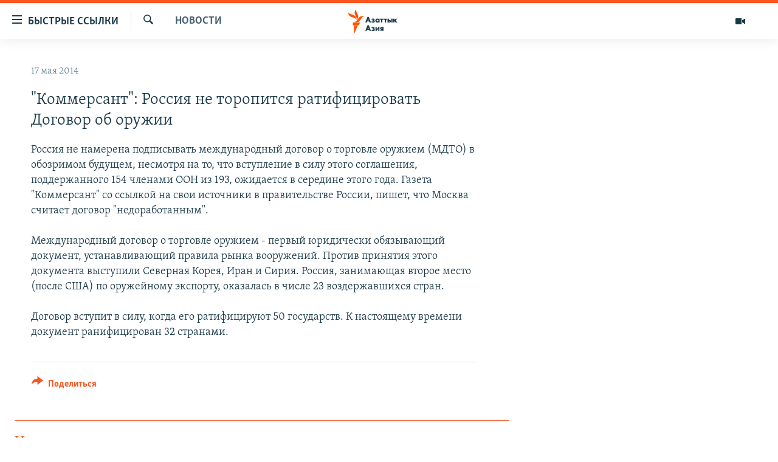

--- FILE ---
content_type: text/html; charset=utf-8
request_url: https://www.azattyqasia.org/a/25388092.html
body_size: 38967
content:

<!DOCTYPE html>
<html lang="ru" dir="ltr" class="no-js">
<head>
        <link rel="stylesheet" href="/Content/responsive/RFE/ru-KZ/RFE-ru-KZ.css?&amp;av=0.0.0.0&amp;cb=371">
<script src="https://tags.azattyq.org/rferl-pangea/prod/utag.sync.js"></script><script type='text/javascript' src='https://www.youtube.com/iframe_api' async></script>            <link rel="manifest" href="/manifest.json">
    <script type="text/javascript">
        //a general 'js' detection, must be on top level in <head>, due to CSS performance
        document.documentElement.className = "js";
        var cacheBuster = "371";
        var appBaseUrl = "/";
        var imgEnhancerBreakpoints = [0, 144, 256, 408, 650, 1023, 1597];
        var isLoggingEnabled = false;
        var isPreviewPage = false;
        var isLivePreviewPage = false;

        if (!isPreviewPage) {
            window.RFE = window.RFE || {};
            window.RFE.cacheEnabledByParam = window.location.href.indexOf('nocache=1') === -1;

            const url = new URL(window.location.href);
            const params = new URLSearchParams(url.search);

            // Remove the 'nocache' parameter
            params.delete('nocache');

            // Update the URL without the 'nocache' parameter
            url.search = params.toString();
            window.history.replaceState(null, '', url.toString());
        } else {
            window.addEventListener('load', function() {
                const links = window.document.links;
                for (let i = 0; i < links.length; i++) {
                    links[i].href = '#';
                    links[i].target = '_self';
                }
             })
        }

        // Iframe & Embed detection
        var embedProperties = {};

        try {
            // Reliable way to check if we are in an iframe.
            var isIframe = window.self !== window.top;
            embedProperties.is_iframe = isIframe;

            if (!isIframe) {
                embedProperties.embed_context = "main";
            } else {
                // We are in an iframe. Let's try to access the parent.
                // This access will only fail with strict cross-origin (without document.domain).
                var parentLocation = window.top.location;

                // The access succeeded. Now we explicitly compare the hostname.
                if (window.location.hostname === parentLocation.hostname) {
                    embedProperties.embed_context = "embed_self";
                } else {
                    // Hostname is different (e.g. different subdomain with document.domain)
                    embedProperties.embed_context = "embed_cross";
                }

                // Since the access works, we can safely get the details.
                embedProperties.url_parent = parentLocation.href;
                embedProperties.title_parent = window.top.document.title;
            }
        } catch (err) {
            // We are in an iframe, and an error occurred, probably due to cross-origin restrictions.
            embedProperties.is_iframe = true;
            embedProperties.embed_context = "embed_cross";

            // We cannot access the properties of window.top.
            // `document.referrer` can sometimes provide the URL of the parent page.
            // It is not 100% reliable, but it is the best we can do in this situation.
            embedProperties.url_parent = document.referrer || null;
            embedProperties.title_parent = null; // We can't get to the title in a cross-origin scenario.
        }

var pwaEnabled = true;        var swCacheDisabled;
    </script>
    <meta charset="utf-8" />

            <title>&quot;&#x41A;&#x43E;&#x43C;&#x43C;&#x435;&#x440;&#x441;&#x430;&#x43D;&#x442;&quot;: &#x420;&#x43E;&#x441;&#x441;&#x438;&#x44F; &#x43D;&#x435; &#x442;&#x43E;&#x440;&#x43E;&#x43F;&#x438;&#x442;&#x441;&#x44F; &#x440;&#x430;&#x442;&#x438;&#x444;&#x438;&#x446;&#x438;&#x440;&#x43E;&#x432;&#x430;&#x442;&#x44C; &#x414;&#x43E;&#x433;&#x43E;&#x432;&#x43E;&#x440; &#x43E;&#x431; &#x43E;&#x440;&#x443;&#x436;&#x438;&#x438;</title>
            <meta name="description" content="&#x420;&#x43E;&#x441;&#x441;&#x438;&#x44F; &#x43D;&#x435; &#x43D;&#x430;&#x43C;&#x435;&#x440;&#x435;&#x43D;&#x430; &#x43F;&#x43E;&#x434;&#x43F;&#x438;&#x441;&#x44B;&#x432;&#x430;&#x442;&#x44C; &#x43C;&#x435;&#x436;&#x434;&#x443;&#x43D;&#x430;&#x440;&#x43E;&#x434;&#x43D;&#x44B;&#x439; &#x434;&#x43E;&#x433;&#x43E;&#x432;&#x43E;&#x440; &#x43E; &#x442;&#x43E;&#x440;&#x433;&#x43E;&#x432;&#x43B;&#x435; &#x43E;&#x440;&#x443;&#x436;&#x438;&#x435;&#x43C; (&#x41C;&#x414;&#x422;&#x41E;) &#x432; &#x43E;&#x431;&#x43E;&#x437;&#x440;&#x438;&#x43C;&#x43E;&#x43C; &#x431;&#x443;&#x434;&#x443;&#x449;&#x435;&#x43C;, &#x43D;&#x435;&#x441;&#x43C;&#x43E;&#x442;&#x440;&#x44F; &#x43D;&#x430; &#x442;&#x43E;, &#x447;&#x442;&#x43E; &#x432;&#x441;&#x442;&#x443;&#x43F;&#x43B;&#x435;&#x43D;&#x438;&#x435; &#x432; &#x441;&#x438;&#x43B;&#x443; &#x44D;&#x442;&#x43E;&#x433;&#x43E; &#x441;&#x43E;&#x433;&#x43B;&#x430;&#x448;&#x435;&#x43D;&#x438;&#x44F;, &#x43F;&#x43E;&#x434;&#x434;&#x435;&#x440;&#x436;&#x430;&#x43D;&#x43D;&#x43E;&#x433;&#x43E; 154 &#x447;&#x43B;&#x435;&#x43D;&#x430;&#x43C;&#x438; &#x41E;&#x41E;&#x41D; &#x438;&#x437; 193, &#x43E;&#x436;&#x438;&#x434;&#x430;&#x435;&#x442;&#x441;&#x44F; &#x432; &#x441;&#x435;&#x440;&#x435;&#x434;&#x438;&#x43D;&#x435; &#x44D;&#x442;&#x43E;&#x433;&#x43E; &#x433;&#x43E;&#x434;&#x430;. &#x413;&#x430;&#x437;&#x435;&#x442;&#x430; &quot;&#x41A;&#x43E;&#x43C;&#x43C;&#x435;&#x440;&#x441;&#x430;&#x43D;&#x442;&quot; &#x441;&#x43E; &#x441;&#x441;&#x44B;&#x43B;&#x43A;&#x43E;&#x439; &#x43D;&#x430; &#x441;&#x432;&#x43E;&#x438; &#x438;&#x441;&#x442;&#x43E;&#x447;&#x43D;&#x438;&#x43A;&#x438; &#x432; &#x43F;&#x440;&#x430;&#x432;&#x438;&#x442;&#x435;&#x43B;&#x44C;&#x441;&#x442;&#x432;&#x435;..." />
                <meta name="keywords" content="Новости " />
    <meta name="viewport" content="width=device-width, initial-scale=1.0" />


    <meta http-equiv="X-UA-Compatible" content="IE=edge" />

<meta name="robots" content="max-image-preview:large"><meta name="yandex-verification" content="b4983b94636388c5" />

        <link href="https://www.azattyqasia.org/a/25388092.html" rel="canonical" />

        <meta name="apple-mobile-web-app-title" content="&#x420;&#x430;&#x434;&#x438;&#x43E; &#xAB;&#x421;&#x432;&#x43E;&#x431;&#x43E;&#x434;&#x43D;&#x430;&#x44F; &#x415;&#x432;&#x440;&#x43E;&#x43F;&#x430;&#xBB;/&#x420;&#x430;&#x434;&#x438;&#x43E; &#xAB;&#x421;&#x432;&#x43E;&#x431;&#x43E;&#x434;&#x430;&#xBB;" />
        <meta name="apple-mobile-web-app-status-bar-style" content="black" />
            <meta name="apple-itunes-app" content="app-id=475986784, app-argument=//25388092.ltr" />
<meta content="&quot;&#x41A;&#x43E;&#x43C;&#x43C;&#x435;&#x440;&#x441;&#x430;&#x43D;&#x442;&quot;: &#x420;&#x43E;&#x441;&#x441;&#x438;&#x44F; &#x43D;&#x435; &#x442;&#x43E;&#x440;&#x43E;&#x43F;&#x438;&#x442;&#x441;&#x44F; &#x440;&#x430;&#x442;&#x438;&#x444;&#x438;&#x446;&#x438;&#x440;&#x43E;&#x432;&#x430;&#x442;&#x44C; &#x414;&#x43E;&#x433;&#x43E;&#x432;&#x43E;&#x440; &#x43E;&#x431; &#x43E;&#x440;&#x443;&#x436;&#x438;&#x438;" property="og:title"></meta>
<meta content="&#x420;&#x43E;&#x441;&#x441;&#x438;&#x44F; &#x43D;&#x435; &#x43D;&#x430;&#x43C;&#x435;&#x440;&#x435;&#x43D;&#x430; &#x43F;&#x43E;&#x434;&#x43F;&#x438;&#x441;&#x44B;&#x432;&#x430;&#x442;&#x44C; &#x43C;&#x435;&#x436;&#x434;&#x443;&#x43D;&#x430;&#x440;&#x43E;&#x434;&#x43D;&#x44B;&#x439; &#x434;&#x43E;&#x433;&#x43E;&#x432;&#x43E;&#x440; &#x43E; &#x442;&#x43E;&#x440;&#x433;&#x43E;&#x432;&#x43B;&#x435; &#x43E;&#x440;&#x443;&#x436;&#x438;&#x435;&#x43C; (&#x41C;&#x414;&#x422;&#x41E;) &#x432; &#x43E;&#x431;&#x43E;&#x437;&#x440;&#x438;&#x43C;&#x43E;&#x43C; &#x431;&#x443;&#x434;&#x443;&#x449;&#x435;&#x43C;, &#x43D;&#x435;&#x441;&#x43C;&#x43E;&#x442;&#x440;&#x44F; &#x43D;&#x430; &#x442;&#x43E;, &#x447;&#x442;&#x43E; &#x432;&#x441;&#x442;&#x443;&#x43F;&#x43B;&#x435;&#x43D;&#x438;&#x435; &#x432; &#x441;&#x438;&#x43B;&#x443; &#x44D;&#x442;&#x43E;&#x433;&#x43E; &#x441;&#x43E;&#x433;&#x43B;&#x430;&#x448;&#x435;&#x43D;&#x438;&#x44F;, &#x43F;&#x43E;&#x434;&#x434;&#x435;&#x440;&#x436;&#x430;&#x43D;&#x43D;&#x43E;&#x433;&#x43E; 154 &#x447;&#x43B;&#x435;&#x43D;&#x430;&#x43C;&#x438; &#x41E;&#x41E;&#x41D; &#x438;&#x437; 193, &#x43E;&#x436;&#x438;&#x434;&#x430;&#x435;&#x442;&#x441;&#x44F; &#x432; &#x441;&#x435;&#x440;&#x435;&#x434;&#x438;&#x43D;&#x435; &#x44D;&#x442;&#x43E;&#x433;&#x43E; &#x433;&#x43E;&#x434;&#x430;. &#x413;&#x430;&#x437;&#x435;&#x442;&#x430; &quot;&#x41A;&#x43E;&#x43C;&#x43C;&#x435;&#x440;&#x441;&#x430;&#x43D;&#x442;&quot; &#x441;&#x43E; &#x441;&#x441;&#x44B;&#x43B;&#x43A;&#x43E;&#x439; &#x43D;&#x430; &#x441;&#x432;&#x43E;&#x438; &#x438;&#x441;&#x442;&#x43E;&#x447;&#x43D;&#x438;&#x43A;&#x438; &#x432; &#x43F;&#x440;&#x430;&#x432;&#x438;&#x442;&#x435;&#x43B;&#x44C;&#x441;&#x442;&#x432;&#x435;..." property="og:description"></meta>
<meta content="article" property="og:type"></meta>
<meta content="https://www.azattyqasia.org/a/25388092.html" property="og:url"></meta>
<meta content="&#x420;&#x430;&#x434;&#x438;&#x43E; &#x410;&#x437;&#x430;&#x442;&#x442;&#x44B;&#x43A;" property="og:site_name"></meta>
<meta content="https://www.facebook.com/RadioAzattyq" property="article:publisher"></meta>
<meta content="https://www.azattyqasia.org/Content/responsive/RFE/ru-KZ/img/top_logo_news.png" property="og:image"></meta>
<meta content="1200" property="og:image:width"></meta>
<meta content="675" property="og:image:height"></meta>
<meta content="site logo" property="og:image:alt"></meta>
<meta content="137980759673857" property="fb:app_id"></meta>
<meta content="summary_large_image" name="twitter:card"></meta>
<meta content="@Radio_Azattyk" name="twitter:site"></meta>
<meta content="https://www.azattyqasia.org/Content/responsive/RFE/ru-KZ/img/top_logo_news.png" name="twitter:image"></meta>
<meta content="&quot;&#x41A;&#x43E;&#x43C;&#x43C;&#x435;&#x440;&#x441;&#x430;&#x43D;&#x442;&quot;: &#x420;&#x43E;&#x441;&#x441;&#x438;&#x44F; &#x43D;&#x435; &#x442;&#x43E;&#x440;&#x43E;&#x43F;&#x438;&#x442;&#x441;&#x44F; &#x440;&#x430;&#x442;&#x438;&#x444;&#x438;&#x446;&#x438;&#x440;&#x43E;&#x432;&#x430;&#x442;&#x44C; &#x414;&#x43E;&#x433;&#x43E;&#x432;&#x43E;&#x440; &#x43E;&#x431; &#x43E;&#x440;&#x443;&#x436;&#x438;&#x438;" name="twitter:title"></meta>
<meta content="&#x420;&#x43E;&#x441;&#x441;&#x438;&#x44F; &#x43D;&#x435; &#x43D;&#x430;&#x43C;&#x435;&#x440;&#x435;&#x43D;&#x430; &#x43F;&#x43E;&#x434;&#x43F;&#x438;&#x441;&#x44B;&#x432;&#x430;&#x442;&#x44C; &#x43C;&#x435;&#x436;&#x434;&#x443;&#x43D;&#x430;&#x440;&#x43E;&#x434;&#x43D;&#x44B;&#x439; &#x434;&#x43E;&#x433;&#x43E;&#x432;&#x43E;&#x440; &#x43E; &#x442;&#x43E;&#x440;&#x433;&#x43E;&#x432;&#x43B;&#x435; &#x43E;&#x440;&#x443;&#x436;&#x438;&#x435;&#x43C; (&#x41C;&#x414;&#x422;&#x41E;) &#x432; &#x43E;&#x431;&#x43E;&#x437;&#x440;&#x438;&#x43C;&#x43E;&#x43C; &#x431;&#x443;&#x434;&#x443;&#x449;&#x435;&#x43C;, &#x43D;&#x435;&#x441;&#x43C;&#x43E;&#x442;&#x440;&#x44F; &#x43D;&#x430; &#x442;&#x43E;, &#x447;&#x442;&#x43E; &#x432;&#x441;&#x442;&#x443;&#x43F;&#x43B;&#x435;&#x43D;&#x438;&#x435; &#x432; &#x441;&#x438;&#x43B;&#x443; &#x44D;&#x442;&#x43E;&#x433;&#x43E; &#x441;&#x43E;&#x433;&#x43B;&#x430;&#x448;&#x435;&#x43D;&#x438;&#x44F;, &#x43F;&#x43E;&#x434;&#x434;&#x435;&#x440;&#x436;&#x430;&#x43D;&#x43D;&#x43E;&#x433;&#x43E; 154 &#x447;&#x43B;&#x435;&#x43D;&#x430;&#x43C;&#x438; &#x41E;&#x41E;&#x41D; &#x438;&#x437; 193, &#x43E;&#x436;&#x438;&#x434;&#x430;&#x435;&#x442;&#x441;&#x44F; &#x432; &#x441;&#x435;&#x440;&#x435;&#x434;&#x438;&#x43D;&#x435; &#x44D;&#x442;&#x43E;&#x433;&#x43E; &#x433;&#x43E;&#x434;&#x430;. &#x413;&#x430;&#x437;&#x435;&#x442;&#x430; &quot;&#x41A;&#x43E;&#x43C;&#x43C;&#x435;&#x440;&#x441;&#x430;&#x43D;&#x442;&quot; &#x441;&#x43E; &#x441;&#x441;&#x44B;&#x43B;&#x43A;&#x43E;&#x439; &#x43D;&#x430; &#x441;&#x432;&#x43E;&#x438; &#x438;&#x441;&#x442;&#x43E;&#x447;&#x43D;&#x438;&#x43A;&#x438; &#x432; &#x43F;&#x440;&#x430;&#x432;&#x438;&#x442;&#x435;&#x43B;&#x44C;&#x441;&#x442;&#x432;&#x435;..." name="twitter:description"></meta>
                    <link rel="amphtml" href="https://www.azattyqasia.org/amp/25388092.html" />
<script type="application/ld+json">{"articleSection":"Новости ","isAccessibleForFree":true,"headline":"\u0022Коммерсант\u0022: Россия не торопится ратифицировать Договор об оружии","inLanguage":"ru-KZ","keywords":"Новости ","author":{"@type":"Person","name":"Автор"},"datePublished":"2014-05-17 06:04:48Z","dateModified":"2014-05-17 06:04:48Z","publisher":{"logo":{"width":512,"height":220,"@type":"ImageObject","url":"https://www.azattyqasia.org/Content/responsive/RFE/ru-KZ/img/logo.png"},"@type":"NewsMediaOrganization","url":"https://www.azattyqasia.org","sameAs":["https://facebook.com/RadioAzattyq","https://twitter.com/RadioAzattyq","https://www.youtube.com/user/AzattyqRadio","https://www.instagram.com/azattyq","https://t.me/RadioAzattyq"],"name":"Радио Азаттык","alternateName":""},"@context":"https://schema.org","@type":"NewsArticle","mainEntityOfPage":"https://www.azattyqasia.org/a/25388092.html","url":"https://www.azattyqasia.org/a/25388092.html","description":"Россия не намерена подписывать международный договор о торговле оружием (МДТО) в обозримом будущем, несмотря на то, что вступление в силу этого соглашения, поддержанного 154 членами ООН из 193, ожидается в середине этого года. Газета \u0022Коммерсант\u0022 со ссылкой на свои источники в правительстве...","image":{"width":1080,"height":608,"@type":"ImageObject","url":"https://gdb.rferl.org/00000000-0000-0000-0000-000000000000_w1080_h608.gif"},"name":"\u0022Коммерсант\u0022: Россия не торопится ратифицировать Договор об оружии"}</script>
    <script src="/Scripts/responsive/infographics.bundle.min.js?&amp;av=0.0.0.0&amp;cb=371"></script>
        <script src="/Scripts/responsive/dollardom.min.js?&amp;av=0.0.0.0&amp;cb=371"></script>
        <script src="/Scripts/responsive/modules/commons.js?&amp;av=0.0.0.0&amp;cb=371"></script>
        <script src="/Scripts/responsive/modules/app_code.js?&amp;av=0.0.0.0&amp;cb=371"></script>

        <link rel="icon" type="image/svg+xml" href="/Content/responsive/RFE/img/webApp/favicon.svg" />
        <link rel="alternate icon" href="/Content/responsive/RFE/img/webApp/favicon.ico" />
            <link rel="mask-icon" color="#ea6903" href="/Content/responsive/RFE/img/webApp/favicon_safari.svg" />
        <link rel="apple-touch-icon" sizes="152x152" href="/Content/responsive/RFE/img/webApp/ico-152x152.png" />
        <link rel="apple-touch-icon" sizes="144x144" href="/Content/responsive/RFE/img/webApp/ico-144x144.png" />
        <link rel="apple-touch-icon" sizes="114x114" href="/Content/responsive/RFE/img/webApp/ico-114x114.png" />
        <link rel="apple-touch-icon" sizes="72x72" href="/Content/responsive/RFE/img/webApp/ico-72x72.png" />
        <link rel="apple-touch-icon-precomposed" href="/Content/responsive/RFE/img/webApp/ico-57x57.png" />
        <link rel="icon" sizes="192x192" href="/Content/responsive/RFE/img/webApp/ico-192x192.png" />
        <link rel="icon" sizes="128x128" href="/Content/responsive/RFE/img/webApp/ico-128x128.png" />
        <meta name="msapplication-TileColor" content="#ffffff" />
        <meta name="msapplication-TileImage" content="/Content/responsive/RFE/img/webApp/ico-144x144.png" />
                <link rel="preload" href="/Content/responsive/fonts/Skolar-Lt_Cyrl_v2.4.woff" type="font/woff" as="font" crossorigin="anonymous" />
    <link rel="alternate" type="application/rss+xml" title="RFE/RL - Top Stories [RSS]" href="/api/" />
    <link rel="sitemap" type="application/rss+xml" href="/sitemap.xml" />
    
    



        <script type="text/javascript" >
            var analyticsData = Object.assign(embedProperties, {url:"https://www.azattyqasia.org/a/25388092.html",property_id:"418",article_uid:"25388092",page_title:"\"Коммерсант\": Россия не торопится ратифицировать Договор об оружии",page_type:"article",content_type:"article",subcontent_type:"article",last_modified:"2014-05-17 06:04:48Z",pub_datetime:"2014-05-17 06:04:48Z",section:"новости ",english_section:"news-azattyq",byline:"",categories:"news-azattyq",domain:"www.azattyqasia.org",language:"Russian",language_service:"RFERL Kazakh",platform:"web",copied:"no",copied_article:"",copied_title:"",runs_js:"Yes",cms_release:"8.45.0.0.371",enviro_type:"prod",slug:"",entity:"RFE",short_language_service:"KAZ",platform_short:"W",page_name:"\"Коммерсант\": Россия не торопится ратифицировать Договор об оружии"});
            // Push Analytics data as GTM message (without "event" attribute and before GTM initialization)
            window.dataLayer = window.dataLayer || [];
            window.dataLayer.push(analyticsData);
        </script>
        <script type="text/javascript" data-cookiecategory="analytics">
            var gtmEventObject = {event: 'page_meta_ready'};window.dataLayer = window.dataLayer || [];window.dataLayer.push(gtmEventObject);
            var renderGtm = "true";
            if (renderGtm === "true") {
                (function(w,d,s,l,i){w[l]=w[l]||[];w[l].push({'gtm.start':new Date().getTime(),event:'gtm.js'});var f=d.getElementsByTagName(s)[0],j=d.createElement(s),dl=l!='dataLayer'?'&l='+l:'';j.async=true;j.src='//www.googletagmanager.com/gtm.js?id='+i+dl;f.parentNode.insertBefore(j,f);})(window,document,'script','dataLayer','GTM-WXZBPZ');
            }
        </script>
</head>
<body class=" nav-no-loaded cc_theme pg-arch arch-news nojs-images ">
<noscript><iframe src="https://www.googletagmanager.com/ns.html?id=GTM-WXZBPZ" height="0" width="0" style="display:none;visibility:hidden"></iframe></noscript>        <!--Analytics tag js version start-->
            <script type="text/javascript" data-cookiecategory="analytics">
                var utag_data = Object.assign({}, analyticsData, {pub_year:"2014",pub_month:"05",pub_day:"17",pub_hour:"06",pub_weekday:"Saturday"});
if(typeof(TealiumTagFrom)==='function' && typeof(TealiumTagSearchKeyword)==='function') {
var utag_from=TealiumTagFrom();var utag_searchKeyword=TealiumTagSearchKeyword();
if(utag_searchKeyword!=null && utag_searchKeyword!=='' && utag_data["search_keyword"]==null) utag_data["search_keyword"]=utag_searchKeyword;if(utag_from!=null && utag_from!=='') utag_data["from"]=TealiumTagFrom();}
                if(window.top!== window.self&&utag_data.page_type==="snippet"){utag_data.page_type = 'iframe';}
                try{if(window.top!==window.self&&window.self.location.hostname===window.top.location.hostname){utag_data.platform = 'self-embed';utag_data.platform_short = 'se';}}catch(e){if(window.top!==window.self&&window.self.location.search.includes("platformType=self-embed")){utag_data.platform = 'cross-promo';utag_data.platform_short = 'cp';}}
                (function(a,b,c,d){    a="https://tags.azattyq.org/rferl-pangea/prod/utag.js";    b=document;c="script";d=b.createElement(c);d.src=a;d.type="text/java"+c;d.async=true;    a=b.getElementsByTagName(c)[0];a.parentNode.insertBefore(d,a);    })();
            </script>
        <!--Analytics tag js version end-->
<!-- Analytics tag management NoScript -->
<noscript>
<img style="position: absolute; border: none;" src="https://ssc.azattyq.org/b/ss/bbgprod,bbgentityrferl/1/G.4--NS/525778170?pageName=rfe%3akaz%3aw%3aarticle%3a%22%d0%9a%d0%be%d0%bc%d0%bc%d0%b5%d1%80%d1%81%d0%b0%d0%bd%d1%82%22%3a%20%d0%a0%d0%be%d1%81%d1%81%d0%b8%d1%8f%20%d0%bd%d0%b5%20%d1%82%d0%be%d1%80%d0%be%d0%bf%d0%b8%d1%82%d1%81%d1%8f%20%d1%80%d0%b0%d1%82%d0%b8%d1%84%d0%b8%d1%86%d0%b8%d1%80%d0%be%d0%b2%d0%b0%d1%82%d1%8c%20%d0%94%d0%be%d0%b3%d0%be%d0%b2%d0%be%d1%80%20%d0%be%d0%b1%20%d0%be%d1%80%d1%83%d0%b6%d0%b8%d0%b8&amp;c6=%22%d0%9a%d0%be%d0%bc%d0%bc%d0%b5%d1%80%d1%81%d0%b0%d0%bd%d1%82%22%3a%20%d0%a0%d0%be%d1%81%d1%81%d0%b8%d1%8f%20%d0%bd%d0%b5%20%d1%82%d0%be%d1%80%d0%be%d0%bf%d0%b8%d1%82%d1%81%d1%8f%20%d1%80%d0%b0%d1%82%d0%b8%d1%84%d0%b8%d1%86%d0%b8%d1%80%d0%be%d0%b2%d0%b0%d1%82%d1%8c%20%d0%94%d0%be%d0%b3%d0%be%d0%b2%d0%be%d1%80%20%d0%be%d0%b1%20%d0%be%d1%80%d1%83%d0%b6%d0%b8%d0%b8&amp;v36=8.45.0.0.371&amp;v6=D=c6&amp;g=https%3a%2f%2fwww.azattyqasia.org%2fa%2f25388092.html&amp;c1=D=g&amp;v1=D=g&amp;events=event1,event52&amp;c16=rferl%20kazakh&amp;v16=D=c16&amp;c5=news-azattyq&amp;v5=D=c5&amp;ch=%d0%9d%d0%be%d0%b2%d0%be%d1%81%d1%82%d0%b8%20&amp;c15=russian&amp;v15=D=c15&amp;c4=article&amp;v4=D=c4&amp;c14=25388092&amp;v14=D=c14&amp;v20=no&amp;c17=web&amp;v17=D=c17&amp;mcorgid=518abc7455e462b97f000101%40adobeorg&amp;server=www.azattyqasia.org&amp;pageType=D=c4&amp;ns=bbg&amp;v29=D=server&amp;v25=rfe&amp;v30=418&amp;v105=D=User-Agent " alt="analytics" width="1" height="1" /></noscript>
<!-- End of Analytics tag management NoScript -->


        <!--*** Accessibility links - For ScreenReaders only ***-->
        <section>
            <div class="sr-only">
                <h2>&#x414;&#x43E;&#x441;&#x442;&#x443;&#x43F;&#x43D;&#x43E;&#x441;&#x442;&#x44C; &#x441;&#x441;&#x44B;&#x43B;&#x43E;&#x43A;</h2>
                <ul>
                    <li><a href="#content" data-disable-smooth-scroll="1">&#x412;&#x435;&#x440;&#x43D;&#x443;&#x442;&#x44C;&#x441;&#x44F; &#x43A; &#x43E;&#x441;&#x43D;&#x43E;&#x432;&#x43D;&#x43E;&#x43C;&#x443; &#x441;&#x43E;&#x434;&#x435;&#x440;&#x436;&#x430;&#x43D;&#x438;&#x44E;</a></li>
                    <li><a href="#navigation" data-disable-smooth-scroll="1">&#x412;&#x435;&#x440;&#x43D;&#x443;&#x442;&#x441;&#x44F; &#x43A; &#x433;&#x43B;&#x430;&#x432;&#x43D;&#x43E;&#x439; &#x43D;&#x430;&#x432;&#x438;&#x433;&#x430;&#x446;&#x438;&#x438;</a></li>
                    <li><a href="#txtHeaderSearch" data-disable-smooth-scroll="1">&#x412;&#x435;&#x440;&#x43D;&#x443;&#x442;&#x441;&#x44F; &#x43A; &#x43F;&#x43E;&#x438;&#x441;&#x43A;&#x443;</a></li>
                </ul>
            </div>
        </section>
    




<div dir="ltr">
    <div id="page">
            <aside>

<div class="c-lightbox overlay-modal">
    <div class="c-lightbox__intro">
        <h2 class="c-lightbox__intro-title"></h2>
        <button class="btn btn--rounded c-lightbox__btn c-lightbox__intro-next" title="&#x421;&#x43B;&#x435;&#x434;&#x443;&#x44E;&#x449;&#x438;&#x439;">
            <span class="ico ico--rounded ico-chevron-forward"></span>
            <span class="sr-only">&#x421;&#x43B;&#x435;&#x434;&#x443;&#x44E;&#x449;&#x438;&#x439;</span>
        </button>
    </div>
    <div class="c-lightbox__nav">
        <button class="btn btn--rounded c-lightbox__btn c-lightbox__btn--close" title="&#x417;&#x430;&#x43A;&#x440;&#x44B;&#x442;&#x44C;">
            <span class="ico ico--rounded ico-close"></span>
            <span class="sr-only">&#x417;&#x430;&#x43A;&#x440;&#x44B;&#x442;&#x44C;</span>
        </button>
        <button class="btn btn--rounded c-lightbox__btn c-lightbox__btn--prev" title="&#x41F;&#x440;&#x435;&#x434;&#x44B;&#x434;&#x443;&#x449;&#x438;&#x439;">
            <span class="ico ico--rounded ico-chevron-backward"></span>
            <span class="sr-only">&#x41F;&#x440;&#x435;&#x434;&#x44B;&#x434;&#x443;&#x449;&#x438;&#x439;</span>
        </button>
        <button class="btn btn--rounded c-lightbox__btn c-lightbox__btn--next" title="&#x421;&#x43B;&#x435;&#x434;&#x443;&#x44E;&#x449;&#x438;&#x439;">
            <span class="ico ico--rounded ico-chevron-forward"></span>
            <span class="sr-only">&#x421;&#x43B;&#x435;&#x434;&#x443;&#x44E;&#x449;&#x438;&#x439;</span>
        </button>
    </div>
    <div class="c-lightbox__content-wrap">
        <figure class="c-lightbox__content">
            <span class="c-spinner c-spinner--lightbox">
                <img src="/Content/responsive/img/player-spinner.png"
                     alt="please wait"
                     title="please wait" />
            </span>
            <div class="c-lightbox__img">
                <div class="thumb">
                    <img src="" alt="" />
                </div>
            </div>
            <figcaption>
                <div class="c-lightbox__info c-lightbox__info--foot">
                    <span class="c-lightbox__counter"></span>
                    <span class="caption c-lightbox__caption"></span>
                </div>
            </figcaption>
        </figure>
    </div>
    <div class="hidden">
        <div class="content-advisory__box content-advisory__box--lightbox">
            <span class="content-advisory__box-text">&#x42D;&#x442;&#x430; &#x444;&#x43E;&#x442;&#x43E;&#x433;&#x440;&#x430;&#x444;&#x438;&#x44F; &#x441;&#x43E;&#x434;&#x435;&#x440;&#x436;&#x438;&#x442; &#x43A;&#x43E;&#x43D;&#x442;&#x435;&#x43D;&#x442;, &#x43A;&#x43E;&#x442;&#x43E;&#x440;&#x44B;&#x439; &#x43C;&#x43E;&#x436;&#x435;&#x442; &#x43F;&#x43E;&#x43A;&#x430;&#x437;&#x430;&#x442;&#x44C;&#x441;&#x44F; &#x43E;&#x441;&#x43A;&#x43E;&#x440;&#x431;&#x438;&#x442;&#x435;&#x43B;&#x44C;&#x43D;&#x44B;&#x43C; &#x438;&#x43B;&#x438; &#x43D;&#x435;&#x434;&#x43E;&#x43F;&#x443;&#x441;&#x442;&#x438;&#x43C;&#x44B;&#x43C;.</span>
            <button class="btn btn--transparent content-advisory__box-btn m-t-md" value="text" type="button">
                <span class="btn__text">
                    &#x41A;&#x43B;&#x438;&#x43A;&#x43D;&#x438;&#x442;&#x435;, &#x447;&#x442;&#x43E;&#x431;&#x44B; &#x43F;&#x43E;&#x441;&#x43C;&#x43E;&#x442;&#x440;&#x435;&#x442;&#x44C;
                </span>
            </button>
        </div>
    </div>
</div>                
<div class="ctc-message pos-fix">
    <div class="ctc-message__inner">Link has been copied to clipboard</div>
</div>
            </aside>

<div class="hdr-20 hdr-20--big">
    <div class="hdr-20__inner">
        <div class="hdr-20__max pos-rel">
            <div class="hdr-20__side hdr-20__side--primary d-flex">
                <label data-for="main-menu-ctrl" data-switcher-trigger="true" data-switch-target="main-menu-ctrl" class="burger hdr-trigger pos-rel trans-trigger" data-trans-evt="click" data-trans-id="menu">
                    <span class="ico ico-close hdr-trigger__ico hdr-trigger__ico--close burger__ico burger__ico--close"></span>
                    <span class="ico ico-menu hdr-trigger__ico hdr-trigger__ico--open burger__ico burger__ico--open"></span>
                        <span class="burger__label">&#x411;&#x44B;&#x441;&#x442;&#x440;&#x44B;&#x435; &#x441;&#x441;&#x44B;&#x43B;&#x43A;&#x438;</span>
                </label>
                <div class="menu-pnl pos-fix trans-target" data-switch-target="main-menu-ctrl" data-trans-id="menu">
                    <div class="menu-pnl__inner">
                        <nav class="main-nav menu-pnl__item menu-pnl__item--first">
                            <ul class="main-nav__list accordeon" data-analytics-tales="false" data-promo-name="link" data-location-name="nav,secnav">
                                

        <li class="main-nav__item accordeon__item" data-switch-target="menu-item-598">
            <label class="main-nav__item-name main-nav__item-name--label accordeon__control-label" data-switcher-trigger="true" data-for="menu-item-598">
                &#x426;&#x435;&#x43D;&#x442;&#x440;&#x430;&#x43B;&#x44C;&#x43D;&#x430;&#x44F; &#x410;&#x437;&#x438;&#x44F;
                <span class="ico ico-chevron-down main-nav__chev"></span>
            </label>
            <div class="main-nav__sub-list">
                
    <a class="main-nav__item-name main-nav__item-name--link main-nav__item-name--sub" href="/p/6951.html" title="&#x41A;&#x430;&#x437;&#x430;&#x445;&#x441;&#x442;&#x430;&#x43D;" data-item-name="kazakhstan-rus" >&#x41A;&#x430;&#x437;&#x430;&#x445;&#x441;&#x442;&#x430;&#x43D;</a>

    <a class="main-nav__item-name main-nav__item-name--link main-nav__item-name--sub" href="/kyrgyzstan" title="&#x41A;&#x44B;&#x440;&#x433;&#x44B;&#x437;&#x441;&#x442;&#x430;&#x43D;" data-item-name="Kyrgyzstan-rus" >&#x41A;&#x44B;&#x440;&#x433;&#x44B;&#x437;&#x441;&#x442;&#x430;&#x43D;</a>

    <a class="main-nav__item-name main-nav__item-name--link main-nav__item-name--sub" href="/uzbekistan" title="&#x423;&#x437;&#x431;&#x435;&#x43A;&#x438;&#x441;&#x442;&#x430;&#x43D;" data-item-name="uzbekistan-rus" >&#x423;&#x437;&#x431;&#x435;&#x43A;&#x438;&#x441;&#x442;&#x430;&#x43D;</a>

    <a class="main-nav__item-name main-nav__item-name--link main-nav__item-name--sub" href="/tajikistan" title="&#x422;&#x430;&#x434;&#x436;&#x438;&#x43A;&#x438;&#x441;&#x442;&#x430;&#x43D;" data-item-name="tajikistan-rus" >&#x422;&#x430;&#x434;&#x436;&#x438;&#x43A;&#x438;&#x441;&#x442;&#x430;&#x43D;</a>

            </div>
        </li>

        <li class="main-nav__item">
            <a class="main-nav__item-name main-nav__item-name--link" href="/z/360" title="&#x41D;&#x43E;&#x432;&#x43E;&#x441;&#x442;&#x438;" data-item-name="news-azattyq" >&#x41D;&#x43E;&#x432;&#x43E;&#x441;&#x442;&#x438;</a>
        </li>

        <li class="main-nav__item">
            <a class="main-nav__item-name main-nav__item-name--link" href="/z/22747" title="&#x412;&#x43E;&#x439;&#x43D;&#x430; &#x432; &#x423;&#x43A;&#x440;&#x430;&#x438;&#x43D;&#x435;" data-item-name="war-in-ukraine" >&#x412;&#x43E;&#x439;&#x43D;&#x430; &#x432; &#x423;&#x43A;&#x440;&#x430;&#x438;&#x43D;&#x435;</a>
        </li>

        <li class="main-nav__item accordeon__item" data-switch-target="menu-item-4683">
            <label class="main-nav__item-name main-nav__item-name--label accordeon__control-label" data-switcher-trigger="true" data-for="menu-item-4683">
                &#x41D;&#x430; &#x434;&#x440;&#x443;&#x433;&#x438;&#x445; &#x44F;&#x437;&#x44B;&#x43A;&#x430;&#x445;
                <span class="ico ico-chevron-down main-nav__chev"></span>
            </label>
            <div class="main-nav__sub-list">
                
    <a class="main-nav__item-name main-nav__item-name--link main-nav__item-name--sub" href="https://www.azattyq.org/" title="&#x49A;&#x430;&#x437;&#x430;&#x49B;&#x448;&#x430;"  target="_blank" rel="noopener">&#x49A;&#x430;&#x437;&#x430;&#x49B;&#x448;&#x430;</a>

    <a class="main-nav__item-name main-nav__item-name--link main-nav__item-name--sub" href="https://www.azattyk.org/" title="&#x41A;&#x44B;&#x440;&#x433;&#x44B;&#x437;&#x447;&#x430;"  target="_blank" rel="noopener">&#x41A;&#x44B;&#x440;&#x433;&#x44B;&#x437;&#x447;&#x430;</a>

    <a class="main-nav__item-name main-nav__item-name--link main-nav__item-name--sub" href="https://www.ozodlik.org/" title="&#x40E;&#x437;&#x431;&#x435;&#x43A;&#x447;&#x430;"  target="_blank" rel="noopener">&#x40E;&#x437;&#x431;&#x435;&#x43A;&#x447;&#x430;</a>

    <a class="main-nav__item-name main-nav__item-name--link main-nav__item-name--sub" href="https://www.ozodi.org/" title="&#x422;&#x43E;&#x4B7;&#x438;&#x43A;&#x4E3;"  target="_blank" rel="noopener">&#x422;&#x43E;&#x4B7;&#x438;&#x43A;&#x4E3;</a>

    <a class="main-nav__item-name main-nav__item-name--link main-nav__item-name--sub" href="https://www.azathabar.com/" title="T&#xFC;rkmen&#xE7;e"  target="_blank" rel="noopener">T&#xFC;rkmen&#xE7;e</a>

            </div>
        </li>



                            </ul>
                        </nav>
                        




                        
                            <div class="menu-pnl__item menu-pnl__item--social">
                                    <h5 class="menu-pnl__sub-head">&#x41F;&#x43E;&#x434;&#x43F;&#x438;&#x448;&#x438;&#x442;&#x435;&#x441;&#x44C; &#x43D;&#x430; &#x43D;&#x430;&#x441; &#x432; &#x441;&#x43E;&#x446;&#x441;&#x435;&#x442;&#x44F;&#x445;</h5>

        <a href="https://facebook.com/RadioAzattyq" title="&#x410;&#x437;&#x430;&#x442;&#x442;&#x44B;&#x43A; &#x432; Facebook&#x27;e" data-analytics-text="follow_on_facebook" class="btn btn--rounded btn--social-inverted menu-pnl__btn js-social-btn btn-facebook"  target="_blank" rel="noopener">
            <span class="ico ico-facebook-alt ico--rounded"></span>
        </a>


        <a href="https://www.youtube.com/user/AzattyqRadio" title="&#x41D;&#x430;&#x448; Youtube-&#x43A;&#x430;&#x43D;&#x430;&#x43B;" data-analytics-text="follow_on_youtube" class="btn btn--rounded btn--social-inverted menu-pnl__btn js-social-btn btn-youtube"  target="_blank" rel="noopener">
            <span class="ico ico-youtube ico--rounded"></span>
        </a>


        <a href="https://twitter.com/RadioAzattyq" title="&#x410;&#x437;&#x430;&#x442;&#x442;&#x44B;&#x43A; &#x432; Twitter&#x27;e" data-analytics-text="follow_on_twitter" class="btn btn--rounded btn--social-inverted menu-pnl__btn js-social-btn btn-twitter"  target="_blank" rel="noopener">
            <span class="ico ico-twitter ico--rounded"></span>
        </a>


        <a href="https://www.instagram.com/azattyq" title="&#x410;&#x437;&#x430;&#x442;&#x442;&#x44B;&#x43A; &#x432; Instagram&#x27;&#x435;" data-analytics-text="follow_on_instagram" class="btn btn--rounded btn--social-inverted menu-pnl__btn js-social-btn btn-instagram"  target="_blank" rel="noopener">
            <span class="ico ico-instagram ico--rounded"></span>
        </a>


        <a href="https://t.me/RadioAzattyq" title="&#x410;&#x437;&#x430;&#x442;&#x442;&#x44B;&#x43A; &#x432; Telegram&#x27;&#x435;" data-analytics-text="follow_on_telegram" class="btn btn--rounded btn--social-inverted menu-pnl__btn js-social-btn btn-telegram"  target="_blank" rel="noopener">
            <span class="ico ico-telegram ico--rounded"></span>
        </a>

                            </div>
                            <div class="menu-pnl__item">
                                <a href="/navigation/allsites" class="menu-pnl__item-link">
                                    <span class="ico ico-languages "></span>
                                    &#x412;&#x441;&#x435; &#x441;&#x430;&#x439;&#x442;&#x44B; &#x420;&#x421;&#x415;/&#x420;&#x421;
                                </a>
                            </div>
                    </div>
                </div>
                <label data-for="top-search-ctrl" data-switcher-trigger="true" data-switch-target="top-search-ctrl" class="top-srch-trigger hdr-trigger">
                    <span class="ico ico-close hdr-trigger__ico hdr-trigger__ico--close top-srch-trigger__ico top-srch-trigger__ico--close"></span>
                    <span class="ico ico-search hdr-trigger__ico hdr-trigger__ico--open top-srch-trigger__ico top-srch-trigger__ico--open"></span>
                </label>
                <div class="srch-top srch-top--in-header" data-switch-target="top-search-ctrl">
                    <div class="container">
                        
<form action="/s" class="srch-top__form srch-top__form--in-header" id="form-topSearchHeader" method="get" role="search">    <label for="txtHeaderSearch" class="sr-only">&#x418;&#x441;&#x43A;&#x430;&#x442;&#x44C;</label>
    <input type="text" id="txtHeaderSearch" name="k" placeholder="&#x41F;&#x43E;&#x438;&#x441;&#x43A;" accesskey="s" value="" class="srch-top__input analyticstag-event" onkeydown="if (event.keyCode === 13) { FireAnalyticsTagEventOnSearch('search', $dom.get('#txtHeaderSearch')[0].value) }" />
    <button title="&#x418;&#x441;&#x43A;&#x430;&#x442;&#x44C;" type="submit" class="btn btn--top-srch analyticstag-event" onclick="FireAnalyticsTagEventOnSearch('search', $dom.get('#txtHeaderSearch')[0].value) ">
        <span class="ico ico-search"></span>
    </button>
</form>
                    </div>
                </div>
                <a href="/" class="main-logo-link">
                    <img src="/Content/responsive/RFE/ru-KZ/img/logo-compact.svg" class="main-logo main-logo--comp" alt="site logo">
                        <img src="/Content/responsive/RFE/ru-KZ/img/logo.svg" class="main-logo main-logo--big" alt="site logo">
                </a>
            </div>
            <div class="hdr-20__side hdr-20__side--secondary d-flex">
                

    <a href="/multimedia" title="&#x41C;&#x443;&#x43B;&#x44C;&#x442;&#x438;&#x43C;&#x435;&#x434;&#x438;&#x430;" class="hdr-20__secondary-item" data-item-name="video">
        
    <span class="ico ico-video hdr-20__secondary-icon"></span>

    </a>

    <a href="/s" title="&#x418;&#x441;&#x43A;&#x430;&#x442;&#x44C;" class="hdr-20__secondary-item hdr-20__secondary-item--search" data-item-name="search">
        
    <span class="ico ico-search hdr-20__secondary-icon hdr-20__secondary-icon--search"></span>

    </a>



                
                <div class="srch-bottom">
                    
<form action="/s" class="srch-bottom__form d-flex" id="form-bottomSearch" method="get" role="search">    <label for="txtSearch" class="sr-only">&#x418;&#x441;&#x43A;&#x430;&#x442;&#x44C;</label>
    <input type="search" id="txtSearch" name="k" placeholder="&#x41F;&#x43E;&#x438;&#x441;&#x43A;" accesskey="s" value="" class="srch-bottom__input analyticstag-event" onkeydown="if (event.keyCode === 13) { FireAnalyticsTagEventOnSearch('search', $dom.get('#txtSearch')[0].value) }" />
    <button title="&#x418;&#x441;&#x43A;&#x430;&#x442;&#x44C;" type="submit" class="btn btn--bottom-srch analyticstag-event" onclick="FireAnalyticsTagEventOnSearch('search', $dom.get('#txtSearch')[0].value) ">
        <span class="ico ico-search"></span>
    </button>
</form>
                </div>
            </div>
            <img src="/Content/responsive/RFE/ru-KZ/img/logo-print.gif" class="logo-print" loading="lazy" alt="site logo">
            <img src="/Content/responsive/RFE/ru-KZ/img/logo-print_color.png" class="logo-print logo-print--color" loading="lazy" alt="site logo">
        </div>
    </div>
</div>
    <script>
        if (document.body.className.indexOf('pg-home') > -1) {
            var nav2In = document.querySelector('.hdr-20__inner');
            var nav2Sec = document.querySelector('.hdr-20__side--secondary');
            var secStyle = window.getComputedStyle(nav2Sec);
            if (nav2In && window.pageYOffset < 150 && secStyle['position'] !== 'fixed') {
                nav2In.classList.add('hdr-20__inner--big')
            }
        }
    </script>



<div class="c-hlights c-hlights--breaking c-hlights--no-item" data-hlight-display="mobile,desktop">
    <div class="c-hlights__wrap container p-0">
        <div class="c-hlights__nav">
            <a role="button" href="#" title="&#x41F;&#x440;&#x435;&#x434;&#x44B;&#x434;&#x443;&#x449;&#x438;&#x439;">
                <span class="ico ico-chevron-backward m-0"></span>
                <span class="sr-only">&#x41F;&#x440;&#x435;&#x434;&#x44B;&#x434;&#x443;&#x449;&#x438;&#x439;</span>
            </a>
            <a role="button" href="#" title="&#x421;&#x43B;&#x435;&#x434;&#x443;&#x44E;&#x449;&#x438;&#x439;">
                <span class="ico ico-chevron-forward m-0"></span>
                <span class="sr-only">&#x421;&#x43B;&#x435;&#x434;&#x443;&#x44E;&#x449;&#x438;&#x439;</span>
            </a>
        </div>
        <span class="c-hlights__label">
            <span class="">&#x421;&#x440;&#x43E;&#x447;&#x43D;&#x44B;&#x435; &#x43D;&#x43E;&#x432;&#x43E;&#x441;&#x442;&#x438;:</span>
            <span class="switcher-trigger">
                <label data-for="more-less-1" data-switcher-trigger="true" class="switcher-trigger__label switcher-trigger__label--more p-b-0" title="&#x41F;&#x43E;&#x43A;&#x430;&#x437;&#x430;&#x442;&#x44C; &#x431;&#x43E;&#x43B;&#x44C;&#x448;&#x435;">
                    <span class="ico ico-chevron-down"></span>
                </label>
                <label data-for="more-less-1" data-switcher-trigger="true" class="switcher-trigger__label switcher-trigger__label--less p-b-0" title="&#x421;&#x43E;&#x43A;&#x440;&#x430;&#x442;&#x438;&#x442;&#x44C; &#x442;&#x435;&#x43A;&#x441;&#x442;">
                    <span class="ico ico-chevron-up"></span>
                </label>
            </span>
        </span>
        <ul class="c-hlights__items switcher-target" data-switch-target="more-less-1">
            
        </ul>
    </div>
</div>


        <div id="content">
            

<div class="container">
    <div class="row">
        <div class="col-sm-12 col-md-8">
            <div class="news">

    <h1 class="pg-title pg-title--move-to-header">
        &#x41D;&#x43E;&#x432;&#x43E;&#x441;&#x442;&#x438; 
    </h1>
                <div id="newsItems" class="accordeon accordeon--scroll-adjust">

<div class="accordeon__item-wrap">
    <div class="news__item news__item--unopenable accordeon__item sticky-btn-parent" data-switcher-opened=true data-switch-target="more-less-25388092" data-article-id="25388092" data-api-id="25388092" data-api-type="1">
        <div class="news__item-inner pos-rel">

<div class="publishing-details ">
        <div class="published">
            <span class="date" >
                    <time pubdate="pubdate" datetime="2014-05-17T11:04:48&#x2B;05:00">
                        17 &#x43C;&#x430;&#x44F; 2014
                    </time>
            </span>
        </div>
</div>



    <h1 class="title pg-title">
        &quot;&#x41A;&#x43E;&#x43C;&#x43C;&#x435;&#x440;&#x441;&#x430;&#x43D;&#x442;&quot;: &#x420;&#x43E;&#x441;&#x441;&#x438;&#x44F; &#x43D;&#x435; &#x442;&#x43E;&#x440;&#x43E;&#x43F;&#x438;&#x442;&#x441;&#x44F; &#x440;&#x430;&#x442;&#x438;&#x444;&#x438;&#x446;&#x438;&#x440;&#x43E;&#x432;&#x430;&#x442;&#x44C; &#x414;&#x43E;&#x433;&#x43E;&#x432;&#x43E;&#x440; &#x43E;&#x431; &#x43E;&#x440;&#x443;&#x436;&#x438;&#x438;
    </h1>
            <div class="news__buttons news__buttons--main pos-abs">
                <button class="btn btn--news btn--news-more pos-abs">
                    <span class="ico ico-chevron-down"></span>
                </button>
                <button class="btn btn--news sticky-btn btn--news-less">
                    <span class="ico ico-close"></span>
                </button>
            </div>
                <div class="wsw accordeon__target">
                    

Россия не намерена подписывать международный договор о торговле оружием (МДТО) в обозримом будущем, несмотря на то, что вступление в силу этого соглашения, поддержанного 154 членами ООН из 193, ожидается в середине этого года. Газета &quot;Коммерсант&quot; со ссылкой на свои источники в правительстве России, пишет, что Москва считает договор &quot;недоработанным&quot;. <br />
<br />
Международный договор о торговле оружием - первый юридически обязывающий документ, устанавливающий правила рынка вооружений. Против принятия этого документа выступили Северная Корея, Иран и Сирия. Россия, занимающая второе место (после США) по оружейному экспорту, оказалась в числе 23 воздержавшихся стран.<br />
<br />
Договор вступит в силу, когда его ратифицируют 50 государств. К настоящему времени документ ранифицирован 32 странами.


                </div>
            <div class="pos-rel news__read-more">
                <label class="news__read-more-label accordeon__control-label pos-abs" data-for="more-less-25388092" data-switcher-trigger="true"></label>
                <a class="btn btn--link news__read-more-btn" href="#" title="&#x427;&#x438;&#x442;&#x430;&#x442;&#x44C; &#x434;&#x430;&#x43B;&#x44C;&#x448;&#x435;">
                    <span class="btn__text">
                        &#x427;&#x438;&#x442;&#x430;&#x442;&#x44C; &#x434;&#x430;&#x43B;&#x44C;&#x448;&#x435;
                    </span>
                </a>
            </div>
            <label data-for="more-less-25388092" data-switcher-trigger="true" class="switcher-trigger__label accordeon__control-label news__control-label pos-abs"></label>
        </div>
        <div class="news__share-outer">

                <div class="links">
                        <p class="buttons link-content-sharing p-0 ">
                            <button class="btn btn--link btn-content-sharing p-t-0 " id="btnContentSharing" value="text" role="Button" type="" title="&#x43F;&#x43E;&#x434;&#x435;&#x43B;&#x438;&#x442;&#x44C;&#x441;&#x44F; &#x432; &#x434;&#x440;&#x443;&#x433;&#x438;&#x445; &#x441;&#x43E;&#x446;&#x441;&#x435;&#x442;&#x44F;&#x445;">
                                <span class="ico ico-share ico--l"></span>
                                <span class="btn__text ">
                                    &#x41F;&#x43E;&#x434;&#x435;&#x43B;&#x438;&#x442;&#x44C;&#x441;&#x44F;
                                </span>
                            </button>
                        </p>
                        <aside class="content-sharing js-content-sharing " role="complementary" 
                               data-share-url="https://www.azattyqasia.org/a/25388092.html" data-share-title="&quot;&#x41A;&#x43E;&#x43C;&#x43C;&#x435;&#x440;&#x441;&#x430;&#x43D;&#x442;&quot;: &#x420;&#x43E;&#x441;&#x441;&#x438;&#x44F; &#x43D;&#x435; &#x442;&#x43E;&#x440;&#x43E;&#x43F;&#x438;&#x442;&#x441;&#x44F; &#x440;&#x430;&#x442;&#x438;&#x444;&#x438;&#x446;&#x438;&#x440;&#x43E;&#x432;&#x430;&#x442;&#x44C; &#x414;&#x43E;&#x433;&#x43E;&#x432;&#x43E;&#x440; &#x43E;&#x431; &#x43E;&#x440;&#x443;&#x436;&#x438;&#x438;" data-share-text="">
                            <div class="content-sharing__popover">
                                <h6 class="content-sharing__title">&#x41F;&#x43E;&#x434;&#x435;&#x43B;&#x438;&#x442;&#x44C;&#x441;&#x44F;</h6>
                                <button href="#close" id="btnCloseSharing" class="btn btn--text-like content-sharing__close-btn">
                                    <span class="ico ico-close ico--l"></span>
                                </button>
            <ul class="content-sharing__list">
                    <li class="content-sharing__item">
                            <div class="ctc ">
                                <input type="text" class="ctc__input" readonly="readonly">
                                <a href="" js-href="https://www.azattyqasia.org/a/25388092.html" class="content-sharing__link ctc__button">
                                    <span class="ico ico-copy-link ico--rounded ico--s"></span>
                                        <span class="content-sharing__link-text">Copy link</span>
                                </a>
                            </div>
                    </li>
                    <li class="content-sharing__item">
        <a href="https://facebook.com/sharer.php?u=https%3a%2f%2fwww.azattyqasia.org%2fa%2f25388092.html"
           data-analytics-text="share_on_facebook"
           title="Facebook" target="_blank"
           class="content-sharing__link  js-social-btn">
            <span class="ico ico-facebook ico--rounded ico--s"></span>
                <span class="content-sharing__link-text">Facebook</span>
        </a>
                    </li>
                    <li class="content-sharing__item">
        <a href="https://twitter.com/share?url=https%3a%2f%2fwww.azattyqasia.org%2fa%2f25388092.html&amp;text=%22%d0%9a%d0%be%d0%bc%d0%bc%d0%b5%d1%80%d1%81%d0%b0%d0%bd%d1%82%22%3a&#x2B;%d0%a0%d0%be%d1%81%d1%81%d0%b8%d1%8f&#x2B;%d0%bd%d0%b5&#x2B;%d1%82%d0%be%d1%80%d0%be%d0%bf%d0%b8%d1%82%d1%81%d1%8f&#x2B;%d1%80%d0%b0%d1%82%d0%b8%d1%84%d0%b8%d1%86%d0%b8%d1%80%d0%be%d0%b2%d0%b0%d1%82%d1%8c&#x2B;%d0%94%d0%be%d0%b3%d0%be%d0%b2%d0%be%d1%80&#x2B;%d0%be%d0%b1&#x2B;%d0%be%d1%80%d1%83%d0%b6%d0%b8%d0%b8"
           data-analytics-text="share_on_twitter"
           title="X (Twitter)" target="_blank"
           class="content-sharing__link  js-social-btn">
            <span class="ico ico-twitter ico--rounded ico--s"></span>
                <span class="content-sharing__link-text">X (Twitter)</span>
        </a>
                    </li>
                    <li class="content-sharing__item visible-xs-inline-block visible-sm-inline-block">
        <a href="whatsapp://send?text=https%3a%2f%2fwww.azattyqasia.org%2fa%2f25388092.html"
           data-analytics-text="share_on_whatsapp"
           title="WhatsApp" target="_blank"
           class="content-sharing__link  js-social-btn">
            <span class="ico ico-whatsapp ico--rounded ico--s"></span>
                <span class="content-sharing__link-text">WhatsApp</span>
        </a>
                    </li>
                    <li class="content-sharing__item">
        <a href="mailto:?body=https%3a%2f%2fwww.azattyqasia.org%2fa%2f25388092.html&amp;subject=&quot;&#x41A;&#x43E;&#x43C;&#x43C;&#x435;&#x440;&#x441;&#x430;&#x43D;&#x442;&quot;: &#x420;&#x43E;&#x441;&#x441;&#x438;&#x44F; &#x43D;&#x435; &#x442;&#x43E;&#x440;&#x43E;&#x43F;&#x438;&#x442;&#x441;&#x44F; &#x440;&#x430;&#x442;&#x438;&#x444;&#x438;&#x446;&#x438;&#x440;&#x43E;&#x432;&#x430;&#x442;&#x44C; &#x414;&#x43E;&#x433;&#x43E;&#x432;&#x43E;&#x440; &#x43E;&#x431; &#x43E;&#x440;&#x443;&#x436;&#x438;&#x438;"
           
           title="Email" 
           class="content-sharing__link ">
            <span class="ico ico-email ico--rounded ico--s"></span>
                <span class="content-sharing__link-text">Email</span>
        </a>
                    </li>

            </ul>
                            </div>
                        </aside>
                    
                </div>

        </div>
    </div>
</div>

                        <div class="news__item news__item--spacer ">
                            <h4 class="title news__spacer-title">&#x427;&#x438;&#x442;&#x430;&#x442;&#x44C; &#x434;&#x430;&#x43B;&#x44C;&#x448;&#x435;</h4>
                        </div>

<div class="accordeon__item-wrap">
    <div class="news__item news__item--unopenable accordeon__item sticky-btn-parent" data-switch-target="more-less-33661364" data-article-id="33661364" data-api-id="33661364" data-api-type="1">
        <div class="news__item-inner pos-rel">

<div class="publishing-details ">
        <div class="published">
            <span class="date" >
                    <time pubdate="pubdate" datetime="2026-01-27T18:45:51&#x2B;05:00">
                        27 &#x44F;&#x43D;&#x432;&#x430;&#x440;&#x44F; 2026
                    </time>
            </span>
        </div>
</div>



    <h1 class="title pg-title">
        &#x412; &#x41E;&#x434;&#x435;&#x441;&#x441;&#x435; &#x43F;&#x43E;&#x441;&#x43B;&#x435; &#x43C;&#x430;&#x441;&#x441;&#x438;&#x440;&#x43E;&#x432;&#x430;&#x43D;&#x43D;&#x43E;&#x433;&#x43E; &#x443;&#x434;&#x430;&#x440;&#x430; &#x440;&#x430;&#x43D;&#x435;&#x43D;&#x44B; &#x431;&#x43E;&#x43B;&#x435;&#x435; 30 &#x447;&#x435;&#x43B;&#x43E;&#x432;&#x435;&#x43A;
    </h1>

<div class="cover-media">
    <figure class="media-image js-media-expand">
        <div class="img-wrap">
            <div class="thumb thumb16_9">

            <img src="https://gdb.rferl.org/24fa4dc1-3fa9-4ccd-c17f-08de3c914337_cx10_cy2_cw89_w250_r1_s.jpg" alt="&#x41F;&#x43E;&#x441;&#x43B;&#x435;&#x434;&#x441;&#x442;&#x432;&#x438;&#x44F; &#x443;&#x434;&#x430;&#x440;&#x430; &#x43F;&#x43E; &#x41E;&#x434;&#x435;&#x441;&#x441;&#x435;, 27 &#x44F;&#x43D;&#x432;&#x430;&#x440;&#x44F; 2026 &#x433;&#x43E;&#x434;&#x430;" />
                                </div>
        </div>
            <figcaption>
                <span class="caption">&#x41F;&#x43E;&#x441;&#x43B;&#x435;&#x434;&#x441;&#x442;&#x432;&#x438;&#x44F; &#x443;&#x434;&#x430;&#x440;&#x430; &#x43F;&#x43E; &#x41E;&#x434;&#x435;&#x441;&#x441;&#x435;, 27 &#x44F;&#x43D;&#x432;&#x430;&#x440;&#x44F; 2026 &#x433;&#x43E;&#x434;&#x430;</span>
            </figcaption>
    </figure>
</div>

            <div class="news__buttons news__buttons--main pos-abs">
                <button class="btn btn--news btn--news-more pos-abs">
                    <span class="ico ico-chevron-down"></span>
                </button>
                <button class="btn btn--news sticky-btn btn--news-less">
                    <span class="ico ico-close"></span>
                </button>
            </div>
                <div class="wsw accordeon__target">
                    

<p style="text-align: start;">Российские войска в ночь на 27 января нанесли массированный удар по Одессе, <a href="https://t.me/odesaMVA/1032" target="_blank" class="wsw__a">сообщил</a> глава городской военной администрации Сергей Лысак.</p><p style="text-align: start;">По его словам, в результате атаки повреждены объект инфраструктуры, жилые дома, детский сад, магазин и строительная площадка. Сообщается о двух погибших. Пострадали более 30 человек, два человека <a href="https://t.me/odesaMVA/1060" target="_blank" class="wsw__a">погибли</a> под обломками частично разрушенного ударом дрона жилого дома в Пересыпском районе.</p><p style="text-align: start;">В Хаджибейском районе разрушена часть жилого дома. Под завалами могут быть люди, написал Лысак. К поискам привлечена кинологическая служба.</p><p style="text-align: start;">Глава Харьковской областной военной администрации Олег Синегубов <a href="https://t.me/synegubov/19790" target="_blank" class="wsw__a">сообщил</a>, что вечером 26 января из-за российской атаки около 80% города Харькова и области оказались без электроэнергии. Он отметил, что повреждения «достаточно серьёзные».</p><p style="text-align: start;">«Это была комбинированная атака — ракетные удары и БПЛА. Два человека получили ранения», — добавил Синегубов.</p>

        <div data-owner-ct="None" data-inline="False">
        <div class="media-block also-read" >
                <a href="/a/ukraine-freezing-kyiv-russia-attacks-heat-power/33656388.html" target="_self" title="&#xAB;&#x421;&#x443;&#x440;&#x43E;&#x432;&#x430;&#x44F; &#x437;&#x438;&#x43C;&#x430;&#xBB;. &#x423;&#x43A;&#x440;&#x430;&#x438;&#x43D;&#x446;&#x44B; &#x437;&#x430;&#x43C;&#x435;&#x440;&#x437;&#x430;&#x44E;&#x442; &#x432; &#x43A;&#x432;&#x430;&#x440;&#x442;&#x438;&#x440;&#x430;&#x445;: &#x440;&#x43E;&#x441;&#x441;&#x438;&#x439;&#x441;&#x43A;&#x438;&#x435; &#x443;&#x434;&#x430;&#x440;&#x44B; &#x43F;&#x440;&#x438;&#x432;&#x435;&#x43B;&#x438; &#x43A; &#x43A;&#x43E;&#x43B;&#x43B;&#x430;&#x43F;&#x441;&#x443; &#x44D;&#x43D;&#x435;&#x440;&#x433;&#x43E;&#x441;&#x438;&#x441;&#x442;&#x435;&#x43C;&#x44B;" class="img-wrap img-wrap--size-3 also-read__img">
                    <span class="thumb thumb16_9">
                            <noscript class="nojs-img">
                                <img src="https://gdb.rferl.org/8e3c2ca9-833e-4b70-45ef-08de3c91433d_cx0_cy10_cw0_w100_r1.jpg" alt="&#x421;&#x43E;&#x442;&#x440;&#x443;&#x434;&#x43D;&#x438;&#x43A;&#x438; &#x44D;&#x43A;&#x441;&#x442;&#x440;&#x435;&#x43D;&#x43D;&#x44B;&#x445; &#x441;&#x43B;&#x443;&#x436;&#x431; &#x443;&#x441;&#x442;&#x430;&#x43D;&#x43E;&#x432;&#x438;&#x43B;&#x438; &#x43F;&#x430;&#x43B;&#x430;&#x442;&#x43A;&#x438; &#x432; &#x41A;&#x438;&#x435;&#x432;&#x435;, &#x433;&#x434;&#x435; &#x443;&#x43A;&#x440;&#x430;&#x438;&#x43D;&#x446;&#x44B; &#x43C;&#x43E;&#x433;&#x443;&#x442; &#x441;&#x43E;&#x433;&#x440;&#x435;&#x442;&#x44C;&#x441;&#x44F; &#x438; &#x437;&#x430;&#x440;&#x44F;&#x434;&#x438;&#x442;&#x44C; &#x43C;&#x43E;&#x431;&#x438;&#x43B;&#x44C;&#x43D;&#x44B;&#x435; &#x443;&#x441;&#x442;&#x440;&#x43E;&#x439;&#x441;&#x442;&#x432;&#x430;">
                            </noscript>
                        <img data-src="https://gdb.rferl.org/8e3c2ca9-833e-4b70-45ef-08de3c91433d_cx0_cy10_cw0_w100_r1.jpg"  alt="&#x421;&#x43E;&#x442;&#x440;&#x443;&#x434;&#x43D;&#x438;&#x43A;&#x438; &#x44D;&#x43A;&#x441;&#x442;&#x440;&#x435;&#x43D;&#x43D;&#x44B;&#x445; &#x441;&#x43B;&#x443;&#x436;&#x431; &#x443;&#x441;&#x442;&#x430;&#x43D;&#x43E;&#x432;&#x438;&#x43B;&#x438; &#x43F;&#x430;&#x43B;&#x430;&#x442;&#x43A;&#x438; &#x432; &#x41A;&#x438;&#x435;&#x432;&#x435;, &#x433;&#x434;&#x435; &#x443;&#x43A;&#x440;&#x430;&#x438;&#x43D;&#x446;&#x44B; &#x43C;&#x43E;&#x433;&#x443;&#x442; &#x441;&#x43E;&#x433;&#x440;&#x435;&#x442;&#x44C;&#x441;&#x44F; &#x438; &#x437;&#x430;&#x440;&#x44F;&#x434;&#x438;&#x442;&#x44C; &#x43C;&#x43E;&#x431;&#x438;&#x43B;&#x44C;&#x43D;&#x44B;&#x435; &#x443;&#x441;&#x442;&#x440;&#x43E;&#x439;&#x441;&#x442;&#x432;&#x430;" />
                    </span>
                </a>
            <div class="media-block__content also-read__body also-read__body--h">
                <a href="/a/ukraine-freezing-kyiv-russia-attacks-heat-power/33656388.html" target="_self" title="&#xAB;&#x421;&#x443;&#x440;&#x43E;&#x432;&#x430;&#x44F; &#x437;&#x438;&#x43C;&#x430;&#xBB;. &#x423;&#x43A;&#x440;&#x430;&#x438;&#x43D;&#x446;&#x44B; &#x437;&#x430;&#x43C;&#x435;&#x440;&#x437;&#x430;&#x44E;&#x442; &#x432; &#x43A;&#x432;&#x430;&#x440;&#x442;&#x438;&#x440;&#x430;&#x445;: &#x440;&#x43E;&#x441;&#x441;&#x438;&#x439;&#x441;&#x43A;&#x438;&#x435; &#x443;&#x434;&#x430;&#x440;&#x44B; &#x43F;&#x440;&#x438;&#x432;&#x435;&#x43B;&#x438; &#x43A; &#x43A;&#x43E;&#x43B;&#x43B;&#x430;&#x43F;&#x441;&#x443; &#x44D;&#x43D;&#x435;&#x440;&#x433;&#x43E;&#x441;&#x438;&#x441;&#x442;&#x435;&#x43C;&#x44B;">
                    <span class="also-read__text--label">
                        &#x427;&#x418;&#x422;&#x410;&#x419;&#x422;&#x415; &#x422;&#x410;&#x41A;&#x416;&#x415;:
                    </span>
                    <h4 class="media-block__title media-block__title--size-3 also-read__text p-0">
                        &#xAB;&#x421;&#x443;&#x440;&#x43E;&#x432;&#x430;&#x44F; &#x437;&#x438;&#x43C;&#x430;&#xBB;. &#x423;&#x43A;&#x440;&#x430;&#x438;&#x43D;&#x446;&#x44B; &#x437;&#x430;&#x43C;&#x435;&#x440;&#x437;&#x430;&#x44E;&#x442; &#x432; &#x43A;&#x432;&#x430;&#x440;&#x442;&#x438;&#x440;&#x430;&#x445;: &#x440;&#x43E;&#x441;&#x441;&#x438;&#x439;&#x441;&#x43A;&#x438;&#x435; &#x443;&#x434;&#x430;&#x440;&#x44B; &#x43F;&#x440;&#x438;&#x432;&#x435;&#x43B;&#x438; &#x43A; &#x43A;&#x43E;&#x43B;&#x43B;&#x430;&#x43F;&#x441;&#x443; &#x44D;&#x43D;&#x435;&#x440;&#x433;&#x43E;&#x441;&#x438;&#x441;&#x442;&#x435;&#x43C;&#x44B;
                    </h4>
                </a>
            </div>
        </div>
        </div>

<p style="text-align: start;">В Индустриальном районе Харькова повреждены две школы.</p><p style="text-align: start;">В Львовской области под ударом был город Броды, где российская ракета поразила объект критической инфраструктуры. Из-за сильного задымления в городе отменены занятия в школах.</p><p style="text-align: start;">В Славянске Донецкой области в результате авиаудара погибли, <a href="https://www.facebook.com/reel/1874804939906394?rdid=9fvqlq3M6SYUetYe&amp;share_url=https%3A%2F%2Fwww.facebook.com%2Fshare%2Fr%2F1GWvXfden2%2F#" target="_blank" class="wsw__a">сообщил </a>начальника городской военной администрации Вадим Лях. По его данным, бомбы были сброшены около 4:30 утра, под удар попали жилые дома.</p><p style="text-align: start;">В ночь на 27 января российские войска атаковали Украину 165 беспилотниками, из них были сбиты 135, <a href="https://t.me/ComAFUA/935" target="_blank" class="wsw__a">сообщили</a> в командовании Воздушных сил ВСУ.</p>


                </div>
            <div class="pos-rel news__read-more">
                <label class="news__read-more-label accordeon__control-label pos-abs" data-for="more-less-33661364" data-switcher-trigger="true"></label>
                <a class="btn btn--link news__read-more-btn" href="#" title="&#x427;&#x438;&#x442;&#x430;&#x442;&#x44C; &#x434;&#x430;&#x43B;&#x44C;&#x448;&#x435;">
                    <span class="btn__text">
                        &#x427;&#x438;&#x442;&#x430;&#x442;&#x44C; &#x434;&#x430;&#x43B;&#x44C;&#x448;&#x435;
                    </span>
                </a>
            </div>
            <label data-for="more-less-33661364" data-switcher-trigger="true" class="switcher-trigger__label accordeon__control-label news__control-label pos-abs"></label>
        </div>
        <div class="news__share-outer">

                <div class="links">
                        <p class="buttons link-content-sharing p-0 ">
                            <button class="btn btn--link btn-content-sharing p-t-0 " id="btnContentSharing" value="text" role="Button" type="" title="&#x43F;&#x43E;&#x434;&#x435;&#x43B;&#x438;&#x442;&#x44C;&#x441;&#x44F; &#x432; &#x434;&#x440;&#x443;&#x433;&#x438;&#x445; &#x441;&#x43E;&#x446;&#x441;&#x435;&#x442;&#x44F;&#x445;">
                                <span class="ico ico-share ico--l"></span>
                                <span class="btn__text ">
                                    &#x41F;&#x43E;&#x434;&#x435;&#x43B;&#x438;&#x442;&#x44C;&#x441;&#x44F;
                                </span>
                            </button>
                        </p>
                        <aside class="content-sharing js-content-sharing " role="complementary" 
                               data-share-url="/a/v-odesse-posle-massirovannogo-udara-raneny-bolee-30-chelovek/33661364.html" data-share-title="&#x412; &#x41E;&#x434;&#x435;&#x441;&#x441;&#x435; &#x43F;&#x43E;&#x441;&#x43B;&#x435; &#x43C;&#x430;&#x441;&#x441;&#x438;&#x440;&#x43E;&#x432;&#x430;&#x43D;&#x43D;&#x43E;&#x433;&#x43E; &#x443;&#x434;&#x430;&#x440;&#x430; &#x440;&#x430;&#x43D;&#x435;&#x43D;&#x44B; &#x431;&#x43E;&#x43B;&#x435;&#x435; 30 &#x447;&#x435;&#x43B;&#x43E;&#x432;&#x435;&#x43A;" data-share-text="">
                            <div class="content-sharing__popover">
                                <h6 class="content-sharing__title">&#x41F;&#x43E;&#x434;&#x435;&#x43B;&#x438;&#x442;&#x44C;&#x441;&#x44F;</h6>
                                <button href="#close" id="btnCloseSharing" class="btn btn--text-like content-sharing__close-btn">
                                    <span class="ico ico-close ico--l"></span>
                                </button>
            <ul class="content-sharing__list">
                    <li class="content-sharing__item">
                            <div class="ctc ">
                                <input type="text" class="ctc__input" readonly="readonly">
                                <a href="" js-href="/a/v-odesse-posle-massirovannogo-udara-raneny-bolee-30-chelovek/33661364.html" class="content-sharing__link ctc__button">
                                    <span class="ico ico-copy-link ico--rounded ico--s"></span>
                                        <span class="content-sharing__link-text">Copy link</span>
                                </a>
                            </div>
                    </li>
                    <li class="content-sharing__item">
        <a href="https://facebook.com/sharer.php?u=%2fa%2fv-odesse-posle-massirovannogo-udara-raneny-bolee-30-chelovek%2f33661364.html"
           data-analytics-text="share_on_facebook"
           title="Facebook" target="_blank"
           class="content-sharing__link  js-social-btn">
            <span class="ico ico-facebook ico--rounded ico--s"></span>
                <span class="content-sharing__link-text">Facebook</span>
        </a>
                    </li>
                    <li class="content-sharing__item">
        <a href="https://twitter.com/share?url=%2fa%2fv-odesse-posle-massirovannogo-udara-raneny-bolee-30-chelovek%2f33661364.html&amp;text=%d0%92&#x2B;%d0%9e%d0%b4%d0%b5%d1%81%d1%81%d0%b5&#x2B;%d0%bf%d0%be%d1%81%d0%bb%d0%b5&#x2B;%d0%bc%d0%b0%d1%81%d1%81%d0%b8%d1%80%d0%be%d0%b2%d0%b0%d0%bd%d0%bd%d0%be%d0%b3%d0%be&#x2B;%d1%83%d0%b4%d0%b0%d1%80%d0%b0&#x2B;%d1%80%d0%b0%d0%bd%d0%b5%d0%bd%d1%8b&#x2B;%d0%b1%d0%be%d0%bb%d0%b5%d0%b5&#x2B;30&#x2B;%d1%87%d0%b5%d0%bb%d0%be%d0%b2%d0%b5%d0%ba"
           data-analytics-text="share_on_twitter"
           title="X (Twitter)" target="_blank"
           class="content-sharing__link  js-social-btn">
            <span class="ico ico-twitter ico--rounded ico--s"></span>
                <span class="content-sharing__link-text">X (Twitter)</span>
        </a>
                    </li>
                    <li class="content-sharing__item visible-xs-inline-block visible-sm-inline-block">
        <a href="whatsapp://send?text=%2fa%2fv-odesse-posle-massirovannogo-udara-raneny-bolee-30-chelovek%2f33661364.html"
           data-analytics-text="share_on_whatsapp"
           title="WhatsApp" target="_blank"
           class="content-sharing__link  js-social-btn">
            <span class="ico ico-whatsapp ico--rounded ico--s"></span>
                <span class="content-sharing__link-text">WhatsApp</span>
        </a>
                    </li>
                    <li class="content-sharing__item">
        <a href="mailto:?body=%2fa%2fv-odesse-posle-massirovannogo-udara-raneny-bolee-30-chelovek%2f33661364.html&amp;subject=&#x412; &#x41E;&#x434;&#x435;&#x441;&#x441;&#x435; &#x43F;&#x43E;&#x441;&#x43B;&#x435; &#x43C;&#x430;&#x441;&#x441;&#x438;&#x440;&#x43E;&#x432;&#x430;&#x43D;&#x43D;&#x43E;&#x433;&#x43E; &#x443;&#x434;&#x430;&#x440;&#x430; &#x440;&#x430;&#x43D;&#x435;&#x43D;&#x44B; &#x431;&#x43E;&#x43B;&#x435;&#x435; 30 &#x447;&#x435;&#x43B;&#x43E;&#x432;&#x435;&#x43A;"
           
           title="Email" 
           class="content-sharing__link ">
            <span class="ico ico-email ico--rounded ico--s"></span>
                <span class="content-sharing__link-text">Email</span>
        </a>
                    </li>

            </ul>
                            </div>
                        </aside>
                    
                </div>

                <aside class="news__show-comments">
                    <a href="https://www.azattyqasia.org/a/v-odesse-posle-massirovannogo-udara-raneny-bolee-30-chelovek/33661364.html"  class="news__show-comments-link">
        <button class="btn btn--link news__show-comments-btn" value="text" role="&#x421;&#x43C;&#x43E;&#x442;&#x440;&#x435;&#x442;&#x44C; &#x43A;&#x43E;&#x43C;&#x43C;&#x435;&#x43D;&#x442;&#x430;&#x440;&#x438;&#x438;" title="&#x421;&#x43C;&#x43E;&#x442;&#x440;&#x435;&#x442;&#x44C; &#x43A;&#x43E;&#x43C;&#x43C;&#x435;&#x43D;&#x442;&#x430;&#x440;&#x438;&#x438;">
            <span class="ico ico-comment news__show-comments-ico"></span>
            <span class="btn__text">
                &#x421;&#x43C;&#x43E;&#x442;&#x440;&#x435;&#x442;&#x44C; &#x43A;&#x43E;&#x43C;&#x43C;&#x435;&#x43D;&#x442;&#x430;&#x440;&#x438;&#x438;
            </span>
        </button>
                        <span class="ico ico-chevron-down news__show-comments-ico"></span>
                        <span class="ico ico-chevron-up news__show-comments-ico"></span>
                    </a>
                </aside>
        </div>
            <div class="news__comments-outer sticky-btn-parent pos-rel">
                <div class="news__buttons pos-abs">
                    <button class="btn btn--news sticky-btn btn--news-comments btn--seen" value="Button" role="Button" title="Button">
                        <span class="ico ico-close"></span>
                    </button>
                </div>
                <div class="news__comments hidden">
                    <label data-for="more-less-33661364" data-switcher-trigger="true" data-close-only="true" class="switcher-trigger__label accordeon__control-label news__control-label news__control-label--comments pos-abs"></label>
                    
    <div id="comments" class="comments-parent">
        <div class="row">
            <div class="col-xs-12">
                <div class="comments comments--fb">
                    <h3 class="section-head"> </h3>
                        <div class="comments-form comments-facebook">
                            <div class="fb-comments" data-href="http://www.azattyqasia.org/a/v-odesse-posle-massirovannogo-udara-raneny-bolee-30-chelovek/33661364.html" data-numposts="2" data-mobile="true"></div>
                        </div>
                </div>
            </div>
        </div>
    </div>

                </div>
            </div>
    </div>
</div>


<div class="accordeon__item-wrap">
    <div class="news__item news__item--unopenable accordeon__item sticky-btn-parent" data-switch-target="more-less-33661254" data-article-id="33661254" data-api-id="33661254" data-api-type="1">
        <div class="news__item-inner pos-rel">

<div class="publishing-details ">
        <div class="published">
            <span class="date" >
                    <time pubdate="pubdate" datetime="2026-01-27T16:50:12&#x2B;05:00">
                        27 &#x44F;&#x43D;&#x432;&#x430;&#x440;&#x44F; 2026
                    </time>
            </span>
        </div>
</div>



    <h1 class="title pg-title">
        &#x41F;&#x430;&#x440;&#x43B;&#x430;&#x43C;&#x435;&#x43D;&#x442; &#x41A;&#x44B;&#x440;&#x433;&#x44B;&#x437;&#x441;&#x442;&#x430;&#x43D;&#x430; &#x43E;&#x442;&#x43A;&#x43B;&#x43E;&#x43D;&#x438;&#x43B; &#x432;&#x441;&#x435; &#x432;&#x430;&#x440;&#x438;&#x430;&#x43D;&#x442;&#x44B; &#x43D;&#x43E;&#x432;&#x43E;&#x433;&#x43E; &#x433;&#x438;&#x43C;&#x43D;&#x430; &#x441;&#x442;&#x440;&#x430;&#x43D;&#x44B;
    </h1>

<div class="cover-media">
    <figure class="media-image js-media-expand">
        <div class="img-wrap">
            <div class="thumb thumb16_9">

            <img src="https://gdb.rferl.org/13AB37A2-96E8-4326-9A9D-7039C445D9A8_w250_r1_s.jpg" alt="&#x418;&#x43B;&#x43B;&#x44E;&#x441;&#x442;&#x440;&#x430;&#x442;&#x438;&#x432;&#x43D;&#x43E;&#x435; &#x444;&#x43E;&#x442;&#x43E;" />
                                </div>
        </div>
            <figcaption>
                <span class="caption">&#x418;&#x43B;&#x43B;&#x44E;&#x441;&#x442;&#x440;&#x430;&#x442;&#x438;&#x432;&#x43D;&#x43E;&#x435; &#x444;&#x43E;&#x442;&#x43E;</span>
            </figcaption>
    </figure>
</div>

            <div class="news__buttons news__buttons--main pos-abs">
                <button class="btn btn--news btn--news-more pos-abs">
                    <span class="ico ico-chevron-down"></span>
                </button>
                <button class="btn btn--news sticky-btn btn--news-less">
                    <span class="ico ico-close"></span>
                </button>
            </div>
                <div class="wsw accordeon__target">
                    

<p>27 января комитет Жогорку Кенеша (парламента Кыргызстана) по конституционному законодательству, государственному устройству и местному самоуправлению прослушал три произведения, прошедшие во второй тур конкурса на новый государственный гимн. Депутатам представили варианты, исполненные вместе с музыкой.</p><p>В заседании также приняли участие представители межведомственной комиссии, созданной для изменения гимна. Одина, отметила, что выбрать подходящий вариант оказалось крайне сложно.</p><p>По словам музыковеда Чынары Умоталиевой, вошедшей в комиссию, ни один из ранее поступивших проектов не подошел ни по тексту, ни по музыке. В итоге она высказалась за сохранение нынешнего гимна:</p><p>«Мы работали над этим целый год. Ни один из представленных нам проектов не оказался достойным, ни текст, ни музыка. У трех отобранных текстов музыка достаточно весомая, но сами тексты ей не соответствуют. Поэтому нынешний гимн по сравнению с ними выглядит значительно более содержательным. Его создали крупные поэты и талантливые композиторы», — заявила она.</p><p>Председатель комитета Курманкул Зулушев сказал, что комитет пришел к такому же выводу.</p><p>Глава межведомственной комиссии по изменению гимна Сыртбай Мусаев высказал мнение, что нынешний гимн уже выполнил свою историческую миссию и предложил рассмотреть третий вариант.</p><p>В итоге комитет отклонил все три варианта, отобранные по итогам конкурса.</p><p>Министерство культуры, информации и молодежной политики сообщило, что всего на конкурс государственного гимна поступило около 900 проектов.</p>


    <div class="wsw__embed">
<div class="media-pholder media-pholder--video media-pholder--embed">
    <div class="c-sticky-container" data-poster="https://gdb.rferl.org/a85b8a73-55ab-4890-b96d-36b9dc52e807_tv_w250_r1.jpg">
        <div class="c-sticky-element" data-sp_api="pangea-video" data-persistent data-persistent-browse-out >
            <div class="c-mmp c-mmp--enabled c-mmp--loading c-mmp--video  c-mmp--embed  c-mmp--has-poster   c-sticky-element__swipe-el"
                    data-player_id="" data-title="&#x412; &#x41A;&#x44B;&#x440;&#x433;&#x44B;&#x437;&#x441;&#x442;&#x430;&#x43D;&#x435; &#x432;&#x441;&#x43B;&#x435;&#x434; &#x437;&#x430; &#x444;&#x43B;&#x430;&#x433;&#x43E;&#x43C; &#x445;&#x43E;&#x442;&#x44F;&#x442; &#x438;&#x437;&#x43C;&#x435;&#x43D;&#x438;&#x442;&#x44C; &#x433;&#x438;&#x43C;&#x43D;: &#x433;&#x43B;&#x430;&#x432;&#x430; &#x43F;&#x430;&#x440;&#x43B;&#x430;&#x43C;&#x435;&#x43D;&#x442;&#x430; &#x441;&#x447;&#x438;&#x442;&#x430;&#x435;&#x442;, &#x447;&#x442;&#x43E; &#x43D;&#x44B;&#x43D;&#x435;&#x448;&#x43D;&#x438;&#x439; &#x43F;&#x43E;&#x445;&#x43E;&#x436; &#x43D;&#x430; &#x43C;&#x430;&#x440;&#x448; &#x438; &#x43F;&#x443;&#x433;&#x430;&#x435;&#x442; &#x43F;&#x442;&#x438;&#x446;" data-hide-title="False"
                    data-breakpoint_s="320" data-breakpoint_m="640" data-breakpoint_l="992"
                    data-hlsjs-src="/Scripts/responsive/hls.bundle.js"
                    data-bypass-dash-for-vod="true"
                    data-bypass-dash-for-live-video="true"
                    data-bypass-dash-for-live-audio="true"
                    data-media-id="33176794"
                    id="player33176794">
                    <div class="c-mmp__poster js-poster c-mmp__poster--video">
                        <img src="https://gdb.rferl.org/a85b8a73-55ab-4890-b96d-36b9dc52e807_tv_w250_r1.jpg" alt="&#x412; &#x41A;&#x44B;&#x440;&#x433;&#x44B;&#x437;&#x441;&#x442;&#x430;&#x43D;&#x435; &#x432;&#x441;&#x43B;&#x435;&#x434; &#x437;&#x430; &#x444;&#x43B;&#x430;&#x433;&#x43E;&#x43C; &#x445;&#x43E;&#x442;&#x44F;&#x442; &#x438;&#x437;&#x43C;&#x435;&#x43D;&#x438;&#x442;&#x44C; &#x433;&#x438;&#x43C;&#x43D;: &#x433;&#x43B;&#x430;&#x432;&#x430; &#x43F;&#x430;&#x440;&#x43B;&#x430;&#x43C;&#x435;&#x43D;&#x442;&#x430; &#x441;&#x447;&#x438;&#x442;&#x430;&#x435;&#x442;, &#x447;&#x442;&#x43E; &#x43D;&#x44B;&#x43D;&#x435;&#x448;&#x43D;&#x438;&#x439; &#x43F;&#x43E;&#x445;&#x43E;&#x436; &#x43D;&#x430; &#x43C;&#x430;&#x440;&#x448; &#x438; &#x43F;&#x443;&#x433;&#x430;&#x435;&#x442; &#x43F;&#x442;&#x438;&#x446;" title="&#x412; &#x41A;&#x44B;&#x440;&#x433;&#x44B;&#x437;&#x441;&#x442;&#x430;&#x43D;&#x435; &#x432;&#x441;&#x43B;&#x435;&#x434; &#x437;&#x430; &#x444;&#x43B;&#x430;&#x433;&#x43E;&#x43C; &#x445;&#x43E;&#x442;&#x44F;&#x442; &#x438;&#x437;&#x43C;&#x435;&#x43D;&#x438;&#x442;&#x44C; &#x433;&#x438;&#x43C;&#x43D;: &#x433;&#x43B;&#x430;&#x432;&#x430; &#x43F;&#x430;&#x440;&#x43B;&#x430;&#x43C;&#x435;&#x43D;&#x442;&#x430; &#x441;&#x447;&#x438;&#x442;&#x430;&#x435;&#x442;, &#x447;&#x442;&#x43E; &#x43D;&#x44B;&#x43D;&#x435;&#x448;&#x43D;&#x438;&#x439; &#x43F;&#x43E;&#x445;&#x43E;&#x436; &#x43D;&#x430; &#x43C;&#x430;&#x440;&#x448; &#x438; &#x43F;&#x443;&#x433;&#x430;&#x435;&#x442; &#x43F;&#x442;&#x438;&#x446;" class="c-mmp__poster-image-h" />
                    </div>
                    <a class="c-mmp__fallback-link" href="https://rfe-video-ns.akamaized.net/pangeavideo/2024/10/a/a8/a85b8a73-55ab-4890-b96d-36b9dc52e807_240p.mp4">
                        <span class="c-mmp__fallback-link-icon">
                            <span class="ico ico-play"></span>
                        </span>
                    </a>
                    <div class="c-spinner">
                        <img src="/Content/responsive/img/player-spinner.png" alt="please wait" title="please wait" />
                    </div>
                        <span class="c-mmp__big_play_btn js-btn-play-big">
                            <span class="ico ico-play"></span>
                        </span>
                    <div class="c-mmp__player">
                        
                                
                        <video src="https://rfe-video-hls-ns.akamaized.net/pangeavideo/2024/10/a/a8/a85b8a73-55ab-4890-b96d-36b9dc52e807_master.m3u8" data-fallbacksrc="https://rfe-video-ns.akamaized.net/pangeavideo/2024/10/a/a8/a85b8a73-55ab-4890-b96d-36b9dc52e807.mp4" data-fallbacktype="video/mp4" data-type="application/x-mpegURL" data-info="Auto" data-sources="[{&quot;AmpSrc&quot;:&quot;https://rfe-video-ns.akamaized.net/pangeavideo/2024/10/a/a8/a85b8a73-55ab-4890-b96d-36b9dc52e807_240p.mp4&quot;,&quot;Src&quot;:&quot;https://rfe-video-ns.akamaized.net/pangeavideo/2024/10/a/a8/a85b8a73-55ab-4890-b96d-36b9dc52e807_240p.mp4&quot;,&quot;Type&quot;:&quot;video/mp4&quot;,&quot;DataInfo&quot;:&quot;240p&quot;,&quot;Url&quot;:null,&quot;BlockAutoTo&quot;:null,&quot;BlockAutoFrom&quot;:null},{&quot;AmpSrc&quot;:&quot;https://rfe-video-ns.akamaized.net/pangeavideo/2024/10/a/a8/a85b8a73-55ab-4890-b96d-36b9dc52e807.mp4&quot;,&quot;Src&quot;:&quot;https://rfe-video-ns.akamaized.net/pangeavideo/2024/10/a/a8/a85b8a73-55ab-4890-b96d-36b9dc52e807.mp4&quot;,&quot;Type&quot;:&quot;video/mp4&quot;,&quot;DataInfo&quot;:&quot;360p&quot;,&quot;Url&quot;:null,&quot;BlockAutoTo&quot;:null,&quot;BlockAutoFrom&quot;:null},{&quot;AmpSrc&quot;:&quot;https://rfe-video-ns.akamaized.net/pangeavideo/2024/10/a/a8/a85b8a73-55ab-4890-b96d-36b9dc52e807_480p.mp4&quot;,&quot;Src&quot;:&quot;https://rfe-video-ns.akamaized.net/pangeavideo/2024/10/a/a8/a85b8a73-55ab-4890-b96d-36b9dc52e807_480p.mp4&quot;,&quot;Type&quot;:&quot;video/mp4&quot;,&quot;DataInfo&quot;:&quot;480p&quot;,&quot;Url&quot;:null,&quot;BlockAutoTo&quot;:null,&quot;BlockAutoFrom&quot;:null},{&quot;AmpSrc&quot;:&quot;https://rfe-video-ns.akamaized.net/pangeavideo/2024/10/a/a8/a85b8a73-55ab-4890-b96d-36b9dc52e807_720p.mp4&quot;,&quot;Src&quot;:&quot;https://rfe-video-ns.akamaized.net/pangeavideo/2024/10/a/a8/a85b8a73-55ab-4890-b96d-36b9dc52e807_720p.mp4&quot;,&quot;Type&quot;:&quot;video/mp4&quot;,&quot;DataInfo&quot;:&quot;720p&quot;,&quot;Url&quot;:null,&quot;BlockAutoTo&quot;:null,&quot;BlockAutoFrom&quot;:null},{&quot;AmpSrc&quot;:&quot;https://rfe-video-ns.akamaized.net/pangeavideo/2024/10/a/a8/a85b8a73-55ab-4890-b96d-36b9dc52e807_1080p.mp4&quot;,&quot;Src&quot;:&quot;https://rfe-video-ns.akamaized.net/pangeavideo/2024/10/a/a8/a85b8a73-55ab-4890-b96d-36b9dc52e807_1080p.mp4&quot;,&quot;Type&quot;:&quot;video/mp4&quot;,&quot;DataInfo&quot;:&quot;1080p&quot;,&quot;Url&quot;:null,&quot;BlockAutoTo&quot;:null,&quot;BlockAutoFrom&quot;:null}]" data-pub_datetime="2024-10-28 22:45:00Z" data-lt-on-play="0" data-lt-url="" webkit-playsinline="webkit-playsinline" playsinline="playsinline" style="width:100%; height: 100%" title="В Кыргызстане вслед за флагом хотят изменить гимн: глава парламента считает, что нынешний похож на марш и пугает птиц" data-aspect-ratio="640/360" data-originalsite="54" data-sdkadaptive="true" data-sdkamp="false" data-sdktitle="В Кыргызстане вслед за флагом хотят изменить гимн: глава парламента считает, что нынешний похож на марш и пугает птиц" data-sdkvideo="html5" data-sdkid="33176794" data-sdktype="Video ondemand"> 
                        </video>
                    </div>
                        <div class="c-mmp__overlay c-mmp__overlay--title c-mmp__overlay--partial c-mmp__overlay--disabled c-mmp__overlay--slide-from-top js-c-mmp__title-overlay">
                                <span class="c-mmp__overlay-actions c-mmp__overlay-actions-top js-overlay-actions">
                                            <span class="c-mmp__overlay-actions-link c-mmp__overlay-actions-link--embed js-btn-embed-overlay" title="Embed">
                                                <span class="c-mmp__overlay-actions-link-ico ico ico-embed-code"></span>
                                                <span class="c-mmp__overlay-actions-link-text">Embed</span>
                                            </span>
                                            <span class="c-mmp__overlay-actions-link c-mmp__overlay-actions-link--share js-btn-sharing-overlay" title="share">
                                                <span class="c-mmp__overlay-actions-link-ico ico ico-share"></span>
                                                <span class="c-mmp__overlay-actions-link-text">share</span>
                                            </span>
                                    <span class="c-mmp__overlay-actions-link c-mmp__overlay-actions-link--close-sticky c-sticky-element__close-el" title="close">
                                        <span class="c-mmp__overlay-actions-link-ico ico ico-close"></span>
                                    </span>
                                </span>
                                <div class="c-mmp__overlay-title js-overlay-title">
                                        <h5 class="c-mmp__overlay-media-title">
                                            <a class="js-media-title-link" href="/a/33176794.html" target="_blank" rel="noopener" title="&#x412; &#x41A;&#x44B;&#x440;&#x433;&#x44B;&#x437;&#x441;&#x442;&#x430;&#x43D;&#x435; &#x432;&#x441;&#x43B;&#x435;&#x434; &#x437;&#x430; &#x444;&#x43B;&#x430;&#x433;&#x43E;&#x43C; &#x445;&#x43E;&#x442;&#x44F;&#x442; &#x438;&#x437;&#x43C;&#x435;&#x43D;&#x438;&#x442;&#x44C; &#x433;&#x438;&#x43C;&#x43D;: &#x433;&#x43B;&#x430;&#x432;&#x430; &#x43F;&#x430;&#x440;&#x43B;&#x430;&#x43C;&#x435;&#x43D;&#x442;&#x430; &#x441;&#x447;&#x438;&#x442;&#x430;&#x435;&#x442;, &#x447;&#x442;&#x43E; &#x43D;&#x44B;&#x43D;&#x435;&#x448;&#x43D;&#x438;&#x439; &#x43F;&#x43E;&#x445;&#x43E;&#x436; &#x43D;&#x430; &#x43C;&#x430;&#x440;&#x448; &#x438; &#x43F;&#x443;&#x433;&#x430;&#x435;&#x442; &#x43F;&#x442;&#x438;&#x446;">&#x412; &#x41A;&#x44B;&#x440;&#x433;&#x44B;&#x437;&#x441;&#x442;&#x430;&#x43D;&#x435; &#x432;&#x441;&#x43B;&#x435;&#x434; &#x437;&#x430; &#x444;&#x43B;&#x430;&#x433;&#x43E;&#x43C; &#x445;&#x43E;&#x442;&#x44F;&#x442; &#x438;&#x437;&#x43C;&#x435;&#x43D;&#x438;&#x442;&#x44C; &#x433;&#x438;&#x43C;&#x43D;: &#x433;&#x43B;&#x430;&#x432;&#x430; &#x43F;&#x430;&#x440;&#x43B;&#x430;&#x43C;&#x435;&#x43D;&#x442;&#x430; &#x441;&#x447;&#x438;&#x442;&#x430;&#x435;&#x442;, &#x447;&#x442;&#x43E; &#x43D;&#x44B;&#x43D;&#x435;&#x448;&#x43D;&#x438;&#x439; &#x43F;&#x43E;&#x445;&#x43E;&#x436; &#x43D;&#x430; &#x43C;&#x430;&#x440;&#x448; &#x438; &#x43F;&#x443;&#x433;&#x430;&#x435;&#x442; &#x43F;&#x442;&#x438;&#x446;</a>
                                        </h5>
                                        <div class="c-mmp__overlay-site-title">
                                            <small>by <a href="https://www.azattyqasia.org" target="_blank" rel="noopener" title="&#x420;&#x430;&#x434;&#x438;&#x43E; &#x410;&#x437;&#x430;&#x442;&#x442;&#x44B;&#x43A;">&#x420;&#x430;&#x434;&#x438;&#x43E; &#x410;&#x437;&#x430;&#x442;&#x442;&#x44B;&#x43A;</a></small>
                                        </div>
                                </div>


                        </div>
                        <div class="c-mmp__overlay c-mmp__overlay--sharing c-mmp__overlay--disabled c-mmp__overlay--slide-from-bottom js-c-mmp__sharing-overlay">
                            <span class="c-mmp__overlay-actions">
                                    <span class="c-mmp__overlay-actions-link c-mmp__overlay-actions-link--embed js-btn-embed-overlay" title="Embed">
                                        <span class="c-mmp__overlay-actions-link-ico ico ico-embed-code"></span>
                                        <span class="c-mmp__overlay-actions-link-text">Embed</span>
                                    </span>
                                    <span class="c-mmp__overlay-actions-link c-mmp__overlay-actions-link--share js-btn-sharing-overlay" title="share">
                                        <span class="c-mmp__overlay-actions-link-ico ico ico-share"></span>
                                        <span class="c-mmp__overlay-actions-link-text">share</span>
                                    </span>
                                <span class="c-mmp__overlay-actions-link c-mmp__overlay-actions-link--close js-btn-close-overlay" title="close">
                                    <span class="c-mmp__overlay-actions-link-ico ico ico-close"></span>
                                </span>
                            </span>
                            <div class="c-mmp__overlay-tabs">
                                <div class="c-mmp__overlay-tab c-mmp__overlay-tab--disabled c-mmp__overlay-tab--slide-backward js-tab-embed-overlay" data-trigger="js-btn-embed-overlay" data-embed-source="//www.azattyqasia.org/embed/player/0/33176794.html?type=video" role="form">
                                    <div class="c-mmp__overlay-body c-mmp__overlay-body--centered-vertical">
                                        <div class="column">
                                            <div class="c-mmp__status-msg ta-c js-message-embed-code-copied" role="tooltip">
                                                The code has been copied to your clipboard.
                                            </div>
                                            <div class="c-mmp__form-group ta-c">
                                                <input type="text" name="embed_code" class="c-mmp__input-text js-embed-code" dir="ltr" value="" readonly />
                                                <span class="c-mmp__input-btn js-btn-copy-embed-code" title="Copy to clipboard"><span class="ico ico-content-copy"></span></span>
                                            </div>
                                                <hr class="c-mmp__separator-line" />
                                                <div class="c-mmp__form-group ta-c">
                                                    <label class="c-mmp__form-inline-element">
                                                        <span class="c-mmp__form-inline-element-text" title="width">width</span>
                                                        <input type="text" title="width" value="640" data-default="640" dir="ltr" name="embed_width" class="ta-c c-mmp__input-text c-mmp__input-text--xs js-video-embed-width" aria-live="assertive" />
                                                        <span class="c-mmp__input-suffix">px</span>
                                                    </label>
                                                    <label class="c-mmp__form-inline-element">
                                                        <span class="c-mmp__form-inline-element-text" title="height">height</span>
                                                        <input type="text" title="height" value="360" data-default="360" dir="ltr" name="embed_height" class="ta-c c-mmp__input-text c-mmp__input-text--xs js-video-embed-height" aria-live="assertive" />
                                                        <span class="c-mmp__input-suffix">px</span>
                                                    </label>
                                                </div>
                                        </div>
                                    </div>
                                </div>
                                <div class="c-mmp__overlay-tab c-mmp__overlay-tab--disabled c-mmp__overlay-tab--slide-forward js-tab-sharing-overlay" data-trigger="js-btn-sharing-overlay" role="form">
                                    <div class="c-mmp__overlay-body c-mmp__overlay-body--centered-vertical">
                                        <div class="column">
                                            <div class="not-apply-to-sticky audio-fl-bwd">
                                                
                <aside class="player-content-share share share--mmp" role="complementary" 
                       data-share-url="https://www.azattyqasia.org/a/33176794.html" data-share-title="&#x412; &#x41A;&#x44B;&#x440;&#x433;&#x44B;&#x437;&#x441;&#x442;&#x430;&#x43D;&#x435; &#x432;&#x441;&#x43B;&#x435;&#x434; &#x437;&#x430; &#x444;&#x43B;&#x430;&#x433;&#x43E;&#x43C; &#x445;&#x43E;&#x442;&#x44F;&#x442; &#x438;&#x437;&#x43C;&#x435;&#x43D;&#x438;&#x442;&#x44C; &#x433;&#x438;&#x43C;&#x43D;: &#x433;&#x43B;&#x430;&#x432;&#x430; &#x43F;&#x430;&#x440;&#x43B;&#x430;&#x43C;&#x435;&#x43D;&#x442;&#x430; &#x441;&#x447;&#x438;&#x442;&#x430;&#x435;&#x442;, &#x447;&#x442;&#x43E; &#x43D;&#x44B;&#x43D;&#x435;&#x448;&#x43D;&#x438;&#x439; &#x43F;&#x43E;&#x445;&#x43E;&#x436; &#x43D;&#x430; &#x43C;&#x430;&#x440;&#x448; &#x438; &#x43F;&#x443;&#x433;&#x430;&#x435;&#x442; &#x43F;&#x442;&#x438;&#x446;" data-share-text="">
            <ul class="share__list">
                    <li class="share__item">
        <a href="https://facebook.com/sharer.php?u=https%3a%2f%2fwww.azattyqasia.org%2fa%2f33176794.html"
           data-analytics-text="share_on_facebook"
           title="Facebook" target="_blank"
           class="btn bg-transparent  js-social-btn">
            <span class="ico ico-facebook fs_xl "></span>
        </a>
                    </li>
                    <li class="share__item">
        <a href="https://twitter.com/share?url=https%3a%2f%2fwww.azattyqasia.org%2fa%2f33176794.html&amp;text=%d0%92&#x2B;%d0%9a%d1%8b%d1%80%d0%b3%d1%8b%d0%b7%d1%81%d1%82%d0%b0%d0%bd%d0%b5&#x2B;%d0%b2%d1%81%d0%bb%d0%b5%d0%b4&#x2B;%d0%b7%d0%b0&#x2B;%d1%84%d0%bb%d0%b0%d0%b3%d0%be%d0%bc&#x2B;%d1%85%d0%be%d1%82%d1%8f%d1%82&#x2B;%d0%b8%d0%b7%d0%bc%d0%b5%d0%bd%d0%b8%d1%82%d1%8c&#x2B;%d0%b3%d0%b8%d0%bc%d0%bd%3a&#x2B;%d0%b3%d0%bb%d0%b0%d0%b2%d0%b0&#x2B;%d0%bf%d0%b0%d1%80%d0%bb%d0%b0%d0%bc%d0%b5%d0%bd%d1%82%d0%b0&#x2B;%d1%81%d1%87%d0%b8%d1%82%d0%b0%d0%b5%d1%82%2c&#x2B;%d1%87%d1%82%d0%be&#x2B;%d0%bd%d1%8b%d0%bd%d0%b5%d1%88%d0%bd%d0%b8%d0%b9&#x2B;%d0%bf%d0%be%d1%85%d0%be%d0%b6&#x2B;%d0%bd%d0%b0&#x2B;%d0%bc%d0%b0%d1%80%d1%88&#x2B;%d0%b8&#x2B;%d0%bf%d1%83%d0%b3%d0%b0%d0%b5%d1%82&#x2B;%d0%bf%d1%82%d0%b8%d1%86"
           data-analytics-text="share_on_twitter"
           title="X (Twitter)" target="_blank"
           class="btn bg-transparent  js-social-btn">
            <span class="ico ico-twitter fs_xl "></span>
        </a>
                    </li>

                    <li class="share__item">
                        <a href="/a/33176794.html" title="Share this media" class="btn bg-transparent" target="_blank" rel="noopener">
                            <span class="ico ico-ellipsis fs_xl "></span>
                        </a>
                    </li>
            </ul>
                </aside>


                                            </div>
                                            <hr class="c-mmp__separator-line audio-fl-bwd xs-hidden s-hidden" />
                                                <div class="c-mmp__status-msg ta-c js-message-share-url-copied" role="tooltip">
                                                    The URL has been copied to your clipboard
                                                </div>
                                            <div class="c-mmp__form-group ta-c audio-fl-bwd xs-hidden s-hidden">
                                                <input type="text" name="share_url" class="c-mmp__input-text js-share-url" value="https://www.azattyqasia.org/a/33176794.html" dir="ltr" readonly />
                                                <span class="c-mmp__input-btn js-btn-copy-share-url" title="Copy to clipboard"><span class="ico ico-content-copy"></span></span>
                                            </div>
                                        </div>
                                    </div>
                                </div>
                            </div>
                        </div>
                    <div class="c-mmp__overlay c-mmp__overlay--settings c-mmp__overlay--disabled c-mmp__overlay--slide-from-bottom js-c-mmp__settings-overlay">
                        <span class="c-mmp__overlay-actions">
                            <span class="c-mmp__overlay-actions-link c-mmp__overlay-actions-link--close js-btn-close-overlay" title="close">
                                <span class="c-mmp__overlay-actions-link-ico ico ico-close"></span>
                            </span>
                        </span>
                        <div class="c-mmp__overlay-body c-mmp__overlay-body--centered-vertical">
                            <div class="column column--scrolling js-sources"></div>
                        </div>
                    </div>
                    <div class="c-mmp__overlay c-mmp__overlay--disabled js-c-mmp__disabled-overlay">
                        <div class="c-mmp__overlay-body c-mmp__overlay-body--centered-vertical">
                            <div class="column">
                                    <p class="ta-c"><span class="ico ico-clock"></span>No media source currently available</p>
                            </div>
                        </div>
                    </div>
                    <div class="c-mmp__cpanel-container js-cpanel-container">
                        <div class="c-mmp__cpanel c-mmp__cpanel--hidden">
                            <div class="c-mmp__cpanel-playback-controls">
                                <span class="c-mmp__cpanel-btn c-mmp__cpanel-btn--play js-btn-play" title="play">
                                    <span class="ico ico-play m-0"></span>
                                </span>
                                <span class="c-mmp__cpanel-btn c-mmp__cpanel-btn--pause js-btn-pause" title="pause">
                                    <span class="ico ico-pause m-0"></span>
                                </span>
                            </div>
                            <div class="c-mmp__cpanel-progress-controls">
                                <span class="c-mmp__cpanel-progress-controls-current-time js-current-time" dir="ltr">0:00</span>
                                <span class="c-mmp__cpanel-progress-controls-duration js-duration" dir="ltr">
                                    0:03:34
                                </span>
                                <span class="c-mmp__indicator c-mmp__indicator--horizontal" dir="ltr">
                                    <span class="c-mmp__indicator-lines js-progressbar">
                                        <span class="c-mmp__indicator-line c-mmp__indicator-line--range js-playback-range" style="width:100%"></span>
                                        <span class="c-mmp__indicator-line c-mmp__indicator-line--buffered js-playback-buffered" style="width:0%"></span>
                                        <span class="c-mmp__indicator-line c-mmp__indicator-line--tracked js-playback-tracked" style="width:0%"></span>
                                        <span class="c-mmp__indicator-line c-mmp__indicator-line--played js-playback-played" style="width:0%"></span>
                                        <span class="c-mmp__indicator-line c-mmp__indicator-line--live js-playback-live"><span class="strip"></span></span>
                                        <span class="c-mmp__indicator-btn ta-c js-progressbar-btn">
                                            <button class="c-mmp__indicator-btn-pointer" type="button"></button>
                                        </span>
                                        <span class="c-mmp__badge c-mmp__badge--tracked-time c-mmp__badge--hidden js-progressbar-indicator-badge" dir="ltr" style="left:0%">
                                            <span class="c-mmp__badge-text js-progressbar-indicator-badge-text">0:00</span>
                                        </span>
                                    </span>
                                </span>
                            </div>
                            <div class="c-mmp__cpanel-additional-controls">
                                <span class="c-mmp__cpanel-additional-controls-volume js-volume-controls">
                                    <span class="c-mmp__cpanel-btn c-mmp__cpanel-btn--volume js-btn-volume" title="volume">
                                        <span class="ico ico-volume-unmuted m-0"></span>
                                    </span>
                                    <span class="c-mmp__indicator c-mmp__indicator--vertical js-volume-panel" dir="ltr">
                                        <span class="c-mmp__indicator-lines js-volumebar">
                                            <span class="c-mmp__indicator-line c-mmp__indicator-line--range js-volume-range" style="height:100%"></span>
                                            <span class="c-mmp__indicator-line c-mmp__indicator-line--volume js-volume-level" style="height:0%"></span>
                                            <span class="c-mmp__indicator-slider">
                                                <span class="c-mmp__indicator-btn ta-c c-mmp__indicator-btn--hidden js-volumebar-btn">
                                                    <button class="c-mmp__indicator-btn-pointer" type="button"></button>
                                                </span>
                                            </span>
                                        </span>
                                    </span>
                                </span>
                                <div class="c-mmp__cpanel-additional-controls-settings js-settings-controls">
                                    <span class="c-mmp__cpanel-btn c-mmp__cpanel-btn--settings-overlay js-btn-settings-overlay" title="source switch">
                                        <span class="ico ico-settings m-0"></span>
                                    </span>
                                    <span class="c-mmp__cpanel-btn c-mmp__cpanel-btn--settings-expand js-btn-settings-expand" title="source switch">
                                        <span class="ico ico-settings m-0"></span>
                                    </span>
                                    <div class="c-mmp__expander c-mmp__expander--sources js-c-mmp__expander--sources">
                                        <div class="c-mmp__expander-content js-sources"></div>
                                    </div>
                                </div>
                                    <a href="/embed/player/Article/33176794.html?type=video&amp;FullScreenMode=True" target="_blank" rel="noopener" class="c-mmp__cpanel-btn c-mmp__cpanel-btn--fullscreen js-btn-fullscreen" title="fullscreen">
                                        <span class="ico ico-fullscreen m-0"></span>
                                    </a>
                            </div>
                        </div>
                    </div>
            </div>        </div>    </div>
</div>
    </div>
<p>Инициативу по изменению гимна в 2024 году выдвинул председатель Жогорку Кенеша Нурланбек Тургунбек. Эту инициативу поддержал президент Садыр Жапаров.</p><p>Предложение вызвало в обществе оживленные споры.</p><p>Гимн Кыргызстана был принят 18 декабря 1992 года. Его авторами стали поэты Жалил Садыков и Шабданбек Кулуев, музыку написали Насыр Давлесов и Калый Молдобасанов.</p><p>В 2024 году в Кыргызстане также поменяли некоторые элементы государственного флага.</p>


                </div>
            <div class="pos-rel news__read-more">
                <label class="news__read-more-label accordeon__control-label pos-abs" data-for="more-less-33661254" data-switcher-trigger="true"></label>
                <a class="btn btn--link news__read-more-btn" href="#" title="&#x427;&#x438;&#x442;&#x430;&#x442;&#x44C; &#x434;&#x430;&#x43B;&#x44C;&#x448;&#x435;">
                    <span class="btn__text">
                        &#x427;&#x438;&#x442;&#x430;&#x442;&#x44C; &#x434;&#x430;&#x43B;&#x44C;&#x448;&#x435;
                    </span>
                </a>
            </div>
            <label data-for="more-less-33661254" data-switcher-trigger="true" class="switcher-trigger__label accordeon__control-label news__control-label pos-abs"></label>
        </div>
        <div class="news__share-outer">

                <div class="links">
                        <p class="buttons link-content-sharing p-0 ">
                            <button class="btn btn--link btn-content-sharing p-t-0 " id="btnContentSharing" value="text" role="Button" type="" title="&#x43F;&#x43E;&#x434;&#x435;&#x43B;&#x438;&#x442;&#x44C;&#x441;&#x44F; &#x432; &#x434;&#x440;&#x443;&#x433;&#x438;&#x445; &#x441;&#x43E;&#x446;&#x441;&#x435;&#x442;&#x44F;&#x445;">
                                <span class="ico ico-share ico--l"></span>
                                <span class="btn__text ">
                                    &#x41F;&#x43E;&#x434;&#x435;&#x43B;&#x438;&#x442;&#x44C;&#x441;&#x44F;
                                </span>
                            </button>
                        </p>
                        <aside class="content-sharing js-content-sharing " role="complementary" 
                               data-share-url="/a/parlament-kyrgyzstana-otklonil-vse-varianty-novogo-gimna-strany/33661254.html" data-share-title="&#x41F;&#x430;&#x440;&#x43B;&#x430;&#x43C;&#x435;&#x43D;&#x442; &#x41A;&#x44B;&#x440;&#x433;&#x44B;&#x437;&#x441;&#x442;&#x430;&#x43D;&#x430; &#x43E;&#x442;&#x43A;&#x43B;&#x43E;&#x43D;&#x438;&#x43B; &#x432;&#x441;&#x435; &#x432;&#x430;&#x440;&#x438;&#x430;&#x43D;&#x442;&#x44B; &#x43D;&#x43E;&#x432;&#x43E;&#x433;&#x43E; &#x433;&#x438;&#x43C;&#x43D;&#x430; &#x441;&#x442;&#x440;&#x430;&#x43D;&#x44B;" data-share-text="">
                            <div class="content-sharing__popover">
                                <h6 class="content-sharing__title">&#x41F;&#x43E;&#x434;&#x435;&#x43B;&#x438;&#x442;&#x44C;&#x441;&#x44F;</h6>
                                <button href="#close" id="btnCloseSharing" class="btn btn--text-like content-sharing__close-btn">
                                    <span class="ico ico-close ico--l"></span>
                                </button>
            <ul class="content-sharing__list">
                    <li class="content-sharing__item">
                            <div class="ctc ">
                                <input type="text" class="ctc__input" readonly="readonly">
                                <a href="" js-href="/a/parlament-kyrgyzstana-otklonil-vse-varianty-novogo-gimna-strany/33661254.html" class="content-sharing__link ctc__button">
                                    <span class="ico ico-copy-link ico--rounded ico--s"></span>
                                        <span class="content-sharing__link-text">Copy link</span>
                                </a>
                            </div>
                    </li>
                    <li class="content-sharing__item">
        <a href="https://facebook.com/sharer.php?u=%2fa%2fparlament-kyrgyzstana-otklonil-vse-varianty-novogo-gimna-strany%2f33661254.html"
           data-analytics-text="share_on_facebook"
           title="Facebook" target="_blank"
           class="content-sharing__link  js-social-btn">
            <span class="ico ico-facebook ico--rounded ico--s"></span>
                <span class="content-sharing__link-text">Facebook</span>
        </a>
                    </li>
                    <li class="content-sharing__item">
        <a href="https://twitter.com/share?url=%2fa%2fparlament-kyrgyzstana-otklonil-vse-varianty-novogo-gimna-strany%2f33661254.html&amp;text=%d0%9f%d0%b0%d1%80%d0%bb%d0%b0%d0%bc%d0%b5%d0%bd%d1%82&#x2B;%d0%9a%d1%8b%d1%80%d0%b3%d1%8b%d0%b7%d1%81%d1%82%d0%b0%d0%bd%d0%b0&#x2B;%d0%be%d1%82%d0%ba%d0%bb%d0%be%d0%bd%d0%b8%d0%bb&#x2B;%d0%b2%d1%81%d0%b5&#x2B;%d0%b2%d0%b0%d1%80%d0%b8%d0%b0%d0%bd%d1%82%d1%8b&#x2B;%d0%bd%d0%be%d0%b2%d0%be%d0%b3%d0%be&#x2B;%d0%b3%d0%b8%d0%bc%d0%bd%d0%b0&#x2B;%d1%81%d1%82%d1%80%d0%b0%d0%bd%d1%8b"
           data-analytics-text="share_on_twitter"
           title="X (Twitter)" target="_blank"
           class="content-sharing__link  js-social-btn">
            <span class="ico ico-twitter ico--rounded ico--s"></span>
                <span class="content-sharing__link-text">X (Twitter)</span>
        </a>
                    </li>
                    <li class="content-sharing__item visible-xs-inline-block visible-sm-inline-block">
        <a href="whatsapp://send?text=%2fa%2fparlament-kyrgyzstana-otklonil-vse-varianty-novogo-gimna-strany%2f33661254.html"
           data-analytics-text="share_on_whatsapp"
           title="WhatsApp" target="_blank"
           class="content-sharing__link  js-social-btn">
            <span class="ico ico-whatsapp ico--rounded ico--s"></span>
                <span class="content-sharing__link-text">WhatsApp</span>
        </a>
                    </li>
                    <li class="content-sharing__item">
        <a href="mailto:?body=%2fa%2fparlament-kyrgyzstana-otklonil-vse-varianty-novogo-gimna-strany%2f33661254.html&amp;subject=&#x41F;&#x430;&#x440;&#x43B;&#x430;&#x43C;&#x435;&#x43D;&#x442; &#x41A;&#x44B;&#x440;&#x433;&#x44B;&#x437;&#x441;&#x442;&#x430;&#x43D;&#x430; &#x43E;&#x442;&#x43A;&#x43B;&#x43E;&#x43D;&#x438;&#x43B; &#x432;&#x441;&#x435; &#x432;&#x430;&#x440;&#x438;&#x430;&#x43D;&#x442;&#x44B; &#x43D;&#x43E;&#x432;&#x43E;&#x433;&#x43E; &#x433;&#x438;&#x43C;&#x43D;&#x430; &#x441;&#x442;&#x440;&#x430;&#x43D;&#x44B;"
           
           title="Email" 
           class="content-sharing__link ">
            <span class="ico ico-email ico--rounded ico--s"></span>
                <span class="content-sharing__link-text">Email</span>
        </a>
                    </li>

            </ul>
                            </div>
                        </aside>
                    
                </div>

                <aside class="news__show-comments">
                    <a href="https://www.azattyqasia.org/a/parlament-kyrgyzstana-otklonil-vse-varianty-novogo-gimna-strany/33661254.html"  class="news__show-comments-link">
        <button class="btn btn--link news__show-comments-btn" value="text" role="&#x421;&#x43C;&#x43E;&#x442;&#x440;&#x435;&#x442;&#x44C; &#x43A;&#x43E;&#x43C;&#x43C;&#x435;&#x43D;&#x442;&#x430;&#x440;&#x438;&#x438;" title="&#x421;&#x43C;&#x43E;&#x442;&#x440;&#x435;&#x442;&#x44C; &#x43A;&#x43E;&#x43C;&#x43C;&#x435;&#x43D;&#x442;&#x430;&#x440;&#x438;&#x438;">
            <span class="ico ico-comment news__show-comments-ico"></span>
            <span class="btn__text">
                &#x421;&#x43C;&#x43E;&#x442;&#x440;&#x435;&#x442;&#x44C; &#x43A;&#x43E;&#x43C;&#x43C;&#x435;&#x43D;&#x442;&#x430;&#x440;&#x438;&#x438;
            </span>
        </button>
                        <span class="ico ico-chevron-down news__show-comments-ico"></span>
                        <span class="ico ico-chevron-up news__show-comments-ico"></span>
                    </a>
                </aside>
        </div>
            <div class="news__comments-outer sticky-btn-parent pos-rel">
                <div class="news__buttons pos-abs">
                    <button class="btn btn--news sticky-btn btn--news-comments btn--seen" value="Button" role="Button" title="Button">
                        <span class="ico ico-close"></span>
                    </button>
                </div>
                <div class="news__comments hidden">
                    <label data-for="more-less-33661254" data-switcher-trigger="true" data-close-only="true" class="switcher-trigger__label accordeon__control-label news__control-label news__control-label--comments pos-abs"></label>
                    
    <div id="comments" class="comments-parent">
        <div class="row">
            <div class="col-xs-12">
                <div class="comments comments--fb">
                    <h3 class="section-head"> </h3>
                        <div class="comments-form comments-facebook">
                            <div class="fb-comments" data-href="http://www.azattyqasia.org/a/parlament-kyrgyzstana-otklonil-vse-varianty-novogo-gimna-strany/33661254.html" data-numposts="2" data-mobile="true"></div>
                        </div>
                </div>
            </div>
        </div>
    </div>

                </div>
            </div>
    </div>
</div>


<div class="accordeon__item-wrap">
    <div class="news__item news__item--unopenable accordeon__item sticky-btn-parent" data-switch-target="more-less-33661245" data-article-id="33661245" data-api-id="33661245" data-api-type="1">
        <div class="news__item-inner pos-rel">

<div class="publishing-details ">
        <div class="published">
            <span class="date" >
                    <time pubdate="pubdate" datetime="2026-01-27T16:36:14&#x2B;05:00">
                        27 &#x44F;&#x43D;&#x432;&#x430;&#x440;&#x44F; 2026
                    </time>
            </span>
        </div>
</div>



    <h1 class="title pg-title">
        &#x412; &#x41A;&#x430;&#x437;&#x430;&#x445;&#x441;&#x442;&#x430;&#x43D;&#x435; &#x43F;&#x43B;&#x430;&#x43D;&#x438;&#x440;&#x443;&#x44E;&#x442; &#x434;&#x43E;&#x431;&#x430;&#x432;&#x438;&#x442;&#x44C; &#x432; &#x41A;&#x43E;&#x43D;&#x441;&#x442;&#x438;&#x442;&#x443;&#x446;&#x438;&#x44E; &#x43D;&#x43E;&#x432;&#x44B;&#x435; &#x43E;&#x433;&#x440;&#x430;&#x43D;&#x438;&#x447;&#x435;&#x43D;&#x438;&#x44F; &#x43D;&#x430; &#x43C;&#x438;&#x442;&#x438;&#x43D;&#x433;&#x438; &#x438; &#x441;&#x432;&#x43E;&#x431;&#x43E;&#x434;&#x443; &#x441;&#x43B;&#x43E;&#x432;&#x430;
    </h1>

<div class="cover-media">
    <figure class="media-image js-media-expand">
        <div class="img-wrap">
            <div class="thumb thumb16_9">

            <img src="https://gdb.rferl.org/08700000-0a00-0242-a12d-08da01024c1b_w250_r1_s.jpg" alt="&#x41C;&#x438;&#x442;&#x438;&#x43D;&#x433; &#x437;&#x430; &#x436;&#x435;&#x43D;&#x441;&#x43A;&#x438;&#x435; &#x43F;&#x440;&#x430;&#x432;&#x430; &#x432; &#x410;&#x43B;&#x43C;&#x430;&#x442;&#x44B;. &#x41C;&#x430;&#x440;&#x442; 2022 &#x433;&#x43E;&#x434;&#x430;" />
                                </div>
        </div>
            <figcaption>
                <span class="caption">&#x41C;&#x438;&#x442;&#x438;&#x43D;&#x433; &#x437;&#x430; &#x436;&#x435;&#x43D;&#x441;&#x43A;&#x438;&#x435; &#x43F;&#x440;&#x430;&#x432;&#x430; &#x432; &#x410;&#x43B;&#x43C;&#x430;&#x442;&#x44B;. &#x41C;&#x430;&#x440;&#x442; 2022 &#x433;&#x43E;&#x434;&#x430;</span>
            </figcaption>
    </figure>
</div>

            <div class="news__buttons news__buttons--main pos-abs">
                <button class="btn btn--news btn--news-more pos-abs">
                    <span class="ico ico-chevron-down"></span>
                </button>
                <button class="btn btn--news sticky-btn btn--news-less">
                    <span class="ico ico-close"></span>
                </button>
            </div>
                <div class="wsw accordeon__target">
                    

<p style="text-align: start;">Члены Конституционной комиссии предлагают в статье 32 Конституции расширить основания для ограничений на проведение митингов и ввести новые ограничения на свободу слова.</p><p style="text-align: start;">«В статью о праве граждан на мирные собрания тоже предлагаются уточнения. Расширяются основания, по которым пользование может быть ограничено законом», — сказала депутат мажилиса Снежанна Имашева на заседании комиссии 26 января.</p><p style="text-align: start;">Предлагают добавить в перечень следующие формулировки:</p><ul><li>защита основ конституционного строя,</li><li>обеспечение национальной безопасности, система духовно-нравственных ценностей общества.</li></ul><p style="text-align: start;">Депутат считает, что «это изменение направлено на усиление правовой определенности при балансировании свободы собраний с общественными и государственными интересами».</p><p style="text-align: start;">Снежанна Имашева также предложила ввести ограничения на свободу слова, «посягающие на честь и достоинство других лиц, общественный порядок и духовно-нравственные ценности общества».</p><p style="text-align: start;">Статья 32-я действующей Конституции позволяет гражданам Казахстана мирно и без оружия собираться, проводить собрания, митинги и демонстрации, шествия и пикетирование. В ней также написано, что пользование этим правом может ограничиваться законом в интересах государственной безопасности, общественного порядка, охраны здоровья, защиты прав и свобод других лиц.</p><p style="text-align: start;">Правозащитники и активисты раскритиковали предлагаемые поправки в Конституцию, подчеркнув, что они противоречат международным договорам, ратифицированным Казахстаном. В частности, Международный пакт о гражданских и политических правах (МПГПП), который Казахстан ратифицировал в 2005 году.</p><p style="text-align: start;">Также эксперты заявляют о это размытости терминов «духовно-нравственные ценности» и «общественная репутация», ссылаясь на которые, по их опасениям, чиновники могут пойти на различные злоупотребления.</p><p style="text-align: start;">Комитет ООН по правам человека ранее не раз заявлял недопустимости безграничности толкования законов, что может послужить основанием для нарушения прав человека.</p>


                </div>
            <div class="pos-rel news__read-more">
                <label class="news__read-more-label accordeon__control-label pos-abs" data-for="more-less-33661245" data-switcher-trigger="true"></label>
                <a class="btn btn--link news__read-more-btn" href="#" title="&#x427;&#x438;&#x442;&#x430;&#x442;&#x44C; &#x434;&#x430;&#x43B;&#x44C;&#x448;&#x435;">
                    <span class="btn__text">
                        &#x427;&#x438;&#x442;&#x430;&#x442;&#x44C; &#x434;&#x430;&#x43B;&#x44C;&#x448;&#x435;
                    </span>
                </a>
            </div>
            <label data-for="more-less-33661245" data-switcher-trigger="true" class="switcher-trigger__label accordeon__control-label news__control-label pos-abs"></label>
        </div>
        <div class="news__share-outer">

                <div class="links">
                        <p class="buttons link-content-sharing p-0 ">
                            <button class="btn btn--link btn-content-sharing p-t-0 " id="btnContentSharing" value="text" role="Button" type="" title="&#x43F;&#x43E;&#x434;&#x435;&#x43B;&#x438;&#x442;&#x44C;&#x441;&#x44F; &#x432; &#x434;&#x440;&#x443;&#x433;&#x438;&#x445; &#x441;&#x43E;&#x446;&#x441;&#x435;&#x442;&#x44F;&#x445;">
                                <span class="ico ico-share ico--l"></span>
                                <span class="btn__text ">
                                    &#x41F;&#x43E;&#x434;&#x435;&#x43B;&#x438;&#x442;&#x44C;&#x441;&#x44F;
                                </span>
                            </button>
                        </p>
                        <aside class="content-sharing js-content-sharing " role="complementary" 
                               data-share-url="/a/v-kazahstane-planiruyut-dobavit-v-konstitutsiyu-novye-ogranicheniya-na-mitingi-i-svobodu-slova/33661245.html" data-share-title="&#x412; &#x41A;&#x430;&#x437;&#x430;&#x445;&#x441;&#x442;&#x430;&#x43D;&#x435; &#x43F;&#x43B;&#x430;&#x43D;&#x438;&#x440;&#x443;&#x44E;&#x442; &#x434;&#x43E;&#x431;&#x430;&#x432;&#x438;&#x442;&#x44C; &#x432; &#x41A;&#x43E;&#x43D;&#x441;&#x442;&#x438;&#x442;&#x443;&#x446;&#x438;&#x44E; &#x43D;&#x43E;&#x432;&#x44B;&#x435; &#x43E;&#x433;&#x440;&#x430;&#x43D;&#x438;&#x447;&#x435;&#x43D;&#x438;&#x44F; &#x43D;&#x430; &#x43C;&#x438;&#x442;&#x438;&#x43D;&#x433;&#x438; &#x438; &#x441;&#x432;&#x43E;&#x431;&#x43E;&#x434;&#x443; &#x441;&#x43B;&#x43E;&#x432;&#x430;" data-share-text="">
                            <div class="content-sharing__popover">
                                <h6 class="content-sharing__title">&#x41F;&#x43E;&#x434;&#x435;&#x43B;&#x438;&#x442;&#x44C;&#x441;&#x44F;</h6>
                                <button href="#close" id="btnCloseSharing" class="btn btn--text-like content-sharing__close-btn">
                                    <span class="ico ico-close ico--l"></span>
                                </button>
            <ul class="content-sharing__list">
                    <li class="content-sharing__item">
                            <div class="ctc ">
                                <input type="text" class="ctc__input" readonly="readonly">
                                <a href="" js-href="/a/v-kazahstane-planiruyut-dobavit-v-konstitutsiyu-novye-ogranicheniya-na-mitingi-i-svobodu-slova/33661245.html" class="content-sharing__link ctc__button">
                                    <span class="ico ico-copy-link ico--rounded ico--s"></span>
                                        <span class="content-sharing__link-text">Copy link</span>
                                </a>
                            </div>
                    </li>
                    <li class="content-sharing__item">
        <a href="https://facebook.com/sharer.php?u=%2fa%2fv-kazahstane-planiruyut-dobavit-v-konstitutsiyu-novye-ogranicheniya-na-mitingi-i-svobodu-slova%2f33661245.html"
           data-analytics-text="share_on_facebook"
           title="Facebook" target="_blank"
           class="content-sharing__link  js-social-btn">
            <span class="ico ico-facebook ico--rounded ico--s"></span>
                <span class="content-sharing__link-text">Facebook</span>
        </a>
                    </li>
                    <li class="content-sharing__item">
        <a href="https://twitter.com/share?url=%2fa%2fv-kazahstane-planiruyut-dobavit-v-konstitutsiyu-novye-ogranicheniya-na-mitingi-i-svobodu-slova%2f33661245.html&amp;text=%d0%92&#x2B;%d0%9a%d0%b0%d0%b7%d0%b0%d1%85%d1%81%d1%82%d0%b0%d0%bd%d0%b5&#x2B;%d0%bf%d0%bb%d0%b0%d0%bd%d0%b8%d1%80%d1%83%d1%8e%d1%82&#x2B;%d0%b4%d0%be%d0%b1%d0%b0%d0%b2%d0%b8%d1%82%d1%8c&#x2B;%d0%b2&#x2B;%d0%9a%d0%be%d0%bd%d1%81%d1%82%d0%b8%d1%82%d1%83%d1%86%d0%b8%d1%8e&#x2B;%d0%bd%d0%be%d0%b2%d1%8b%d0%b5&#x2B;%d0%be%d0%b3%d1%80%d0%b0%d0%bd%d0%b8%d1%87%d0%b5%d0%bd%d0%b8%d1%8f&#x2B;%d0%bd%d0%b0&#x2B;%d0%bc%d0%b8%d1%82%d0%b8%d0%bd%d0%b3%d0%b8&#x2B;%d0%b8&#x2B;%d1%81%d0%b2%d0%be%d0%b1%d0%be%d0%b4%d1%83&#x2B;%d1%81%d0%bb%d0%be%d0%b2%d0%b0"
           data-analytics-text="share_on_twitter"
           title="X (Twitter)" target="_blank"
           class="content-sharing__link  js-social-btn">
            <span class="ico ico-twitter ico--rounded ico--s"></span>
                <span class="content-sharing__link-text">X (Twitter)</span>
        </a>
                    </li>
                    <li class="content-sharing__item visible-xs-inline-block visible-sm-inline-block">
        <a href="whatsapp://send?text=%2fa%2fv-kazahstane-planiruyut-dobavit-v-konstitutsiyu-novye-ogranicheniya-na-mitingi-i-svobodu-slova%2f33661245.html"
           data-analytics-text="share_on_whatsapp"
           title="WhatsApp" target="_blank"
           class="content-sharing__link  js-social-btn">
            <span class="ico ico-whatsapp ico--rounded ico--s"></span>
                <span class="content-sharing__link-text">WhatsApp</span>
        </a>
                    </li>
                    <li class="content-sharing__item">
        <a href="mailto:?body=%2fa%2fv-kazahstane-planiruyut-dobavit-v-konstitutsiyu-novye-ogranicheniya-na-mitingi-i-svobodu-slova%2f33661245.html&amp;subject=&#x412; &#x41A;&#x430;&#x437;&#x430;&#x445;&#x441;&#x442;&#x430;&#x43D;&#x435; &#x43F;&#x43B;&#x430;&#x43D;&#x438;&#x440;&#x443;&#x44E;&#x442; &#x434;&#x43E;&#x431;&#x430;&#x432;&#x438;&#x442;&#x44C; &#x432; &#x41A;&#x43E;&#x43D;&#x441;&#x442;&#x438;&#x442;&#x443;&#x446;&#x438;&#x44E; &#x43D;&#x43E;&#x432;&#x44B;&#x435; &#x43E;&#x433;&#x440;&#x430;&#x43D;&#x438;&#x447;&#x435;&#x43D;&#x438;&#x44F; &#x43D;&#x430; &#x43C;&#x438;&#x442;&#x438;&#x43D;&#x433;&#x438; &#x438; &#x441;&#x432;&#x43E;&#x431;&#x43E;&#x434;&#x443; &#x441;&#x43B;&#x43E;&#x432;&#x430;"
           
           title="Email" 
           class="content-sharing__link ">
            <span class="ico ico-email ico--rounded ico--s"></span>
                <span class="content-sharing__link-text">Email</span>
        </a>
                    </li>

            </ul>
                            </div>
                        </aside>
                    
                </div>

                <aside class="news__show-comments">
                    <a href="https://www.azattyqasia.org/a/v-kazahstane-planiruyut-dobavit-v-konstitutsiyu-novye-ogranicheniya-na-mitingi-i-svobodu-slova/33661245.html"  class="news__show-comments-link">
        <button class="btn btn--link news__show-comments-btn" value="text" role="&#x421;&#x43C;&#x43E;&#x442;&#x440;&#x435;&#x442;&#x44C; &#x43A;&#x43E;&#x43C;&#x43C;&#x435;&#x43D;&#x442;&#x430;&#x440;&#x438;&#x438;" title="&#x421;&#x43C;&#x43E;&#x442;&#x440;&#x435;&#x442;&#x44C; &#x43A;&#x43E;&#x43C;&#x43C;&#x435;&#x43D;&#x442;&#x430;&#x440;&#x438;&#x438;">
            <span class="ico ico-comment news__show-comments-ico"></span>
            <span class="btn__text">
                &#x421;&#x43C;&#x43E;&#x442;&#x440;&#x435;&#x442;&#x44C; &#x43A;&#x43E;&#x43C;&#x43C;&#x435;&#x43D;&#x442;&#x430;&#x440;&#x438;&#x438;
            </span>
        </button>
                        <span class="ico ico-chevron-down news__show-comments-ico"></span>
                        <span class="ico ico-chevron-up news__show-comments-ico"></span>
                    </a>
                </aside>
        </div>
            <div class="news__comments-outer sticky-btn-parent pos-rel">
                <div class="news__buttons pos-abs">
                    <button class="btn btn--news sticky-btn btn--news-comments btn--seen" value="Button" role="Button" title="Button">
                        <span class="ico ico-close"></span>
                    </button>
                </div>
                <div class="news__comments hidden">
                    <label data-for="more-less-33661245" data-switcher-trigger="true" data-close-only="true" class="switcher-trigger__label accordeon__control-label news__control-label news__control-label--comments pos-abs"></label>
                    
    <div id="comments" class="comments-parent">
        <div class="row">
            <div class="col-xs-12">
                <div class="comments comments--fb">
                    <h3 class="section-head"> </h3>
                        <div class="comments-form comments-facebook">
                            <div class="fb-comments" data-href="http://www.azattyqasia.org/a/v-kazahstane-planiruyut-dobavit-v-konstitutsiyu-novye-ogranicheniya-na-mitingi-i-svobodu-slova/33661245.html" data-numposts="2" data-mobile="true"></div>
                        </div>
                </div>
            </div>
        </div>
    </div>

                </div>
            </div>
    </div>
</div>


<div class="accordeon__item-wrap">
    <div class="news__item news__item--unopenable accordeon__item sticky-btn-parent" data-switch-target="more-less-33661188" data-article-id="33661188" data-api-id="33661188" data-api-type="1">
        <div class="news__item-inner pos-rel">

<div class="publishing-details ">
        <div class="published">
            <span class="date" >
                    <time pubdate="pubdate" datetime="2026-01-27T15:48:57&#x2B;05:00">
                        27 &#x44F;&#x43D;&#x432;&#x430;&#x440;&#x44F; 2026
                    </time>
            </span>
        </div>
</div>



    <h1 class="title pg-title">
        &#x422;&#x43E;&#x43A;&#x430;&#x435;&#x432; &#x437;&#x430;&#x43C;&#x435;&#x43D;&#x438;&#x43B; &#x421;&#x432;&#x435;&#x442;&#x43B;&#x430;&#x43D;&#x443; &#x416;&#x430;&#x43A;&#x443;&#x43F;&#x43E;&#x432;&#x443; &#x43D;&#x430; &#x43F;&#x43E;&#x441;&#x442;&#x443; &#x43C;&#x438;&#x43D;&#x438;&#x441;&#x442;&#x440;&#x430; &#x442;&#x440;&#x443;&#x434;&#x430; &#x43D;&#x430; &#x44D;&#x43A;&#x441;-&#x441;&#x43E;&#x442;&#x440;&#x443;&#x434;&#x43D;&#x438;&#x43A;&#x430; &#x421;&#x43E;&#x432;&#x431;&#x435;&#x437;&#x430; &#x430;&#x434;&#x43C;&#x438;&#x43D;&#x438;&#x441;&#x442;&#x440;&#x430;&#x446;&#x438;&#x438; &#x43F;&#x440;&#x435;&#x437;&#x438;&#x434;&#x435;&#x43D;&#x442;&#x430;
    </h1>

<div class="cover-media">
    <figure class="media-image js-media-expand">
        <div class="img-wrap">
            <div class="thumb thumb16_9">

            <img src="https://gdb.rferl.org/3a53669e-7d3e-48bd-c18e-08de3c914337_w250_r1_s.jpg" alt="&#x41C;&#x438;&#x43D;&#x438;&#x441;&#x442;&#x440; &#x442;&#x440;&#x443;&#x434;&#x430; &#x41A;&#x430;&#x437;&#x430;&#x445;&#x441;&#x442;&#x430;&#x43D;&#x430; &#x410;&#x441;&#x43A;&#x430;&#x440;&#x431;&#x435;&#x43A; &#x415;&#x440;&#x442;&#x430;&#x435;&#x432;" />
                                </div>
        </div>
            <figcaption>
                <span class="caption">&#x41C;&#x438;&#x43D;&#x438;&#x441;&#x442;&#x440; &#x442;&#x440;&#x443;&#x434;&#x430; &#x41A;&#x430;&#x437;&#x430;&#x445;&#x441;&#x442;&#x430;&#x43D;&#x430; &#x410;&#x441;&#x43A;&#x430;&#x440;&#x431;&#x435;&#x43A; &#x415;&#x440;&#x442;&#x430;&#x435;&#x432;</span>
            </figcaption>
    </figure>
</div>

            <div class="news__buttons news__buttons--main pos-abs">
                <button class="btn btn--news btn--news-more pos-abs">
                    <span class="ico ico-chevron-down"></span>
                </button>
                <button class="btn btn--news sticky-btn btn--news-less">
                    <span class="ico ico-close"></span>
                </button>
            </div>
                <div class="wsw accordeon__target">
                    

<p>27 января президент Казахстана Касым-Жомарт Токаев провел ротацию в руководстве министерства труда и социальной защиты. Вместо Светланы Жакуповой теперь этот пост занял ее первый заместитель Аскарбек Ертаев.</p><p>48-летний уроженец Актобе после окончания университета долгое время работал в банковском секторе. В 2014–2021 годах занимал разные должности в министерстве национальной экономики. 2021–2022 годах был заведующим сектором аналитического отдела Совета Безопасности администрации президента.</p><p style="text-align: start;">Далее Ертаев работал в канцелярии премьер-министра и возглавлял комитета по миграции министерства труда.</p><p style="text-align: start;">С июня 2025 года до сегодня он был первым вице-министром труда и социальной защиты.</p><p>58-летняя Светлана Жакупова была министром труда и социальной защиты населения с сентября 2023 года. На этом посту Светлана Жакупова отметилась рядом предложений, которые широко обсуждались в обществе. Среди них — предложение «ужесточать законодательство, когда человек отказывается от работы». Также она предлагала отменить обязательное уведомление работодателей о проверках.</p><p>О причинах кадровой перестановки не сообщается.</p>


                </div>
            <div class="pos-rel news__read-more">
                <label class="news__read-more-label accordeon__control-label pos-abs" data-for="more-less-33661188" data-switcher-trigger="true"></label>
                <a class="btn btn--link news__read-more-btn" href="#" title="&#x427;&#x438;&#x442;&#x430;&#x442;&#x44C; &#x434;&#x430;&#x43B;&#x44C;&#x448;&#x435;">
                    <span class="btn__text">
                        &#x427;&#x438;&#x442;&#x430;&#x442;&#x44C; &#x434;&#x430;&#x43B;&#x44C;&#x448;&#x435;
                    </span>
                </a>
            </div>
            <label data-for="more-less-33661188" data-switcher-trigger="true" class="switcher-trigger__label accordeon__control-label news__control-label pos-abs"></label>
        </div>
        <div class="news__share-outer">

                <div class="links">
                        <p class="buttons link-content-sharing p-0 ">
                            <button class="btn btn--link btn-content-sharing p-t-0 " id="btnContentSharing" value="text" role="Button" type="" title="&#x43F;&#x43E;&#x434;&#x435;&#x43B;&#x438;&#x442;&#x44C;&#x441;&#x44F; &#x432; &#x434;&#x440;&#x443;&#x433;&#x438;&#x445; &#x441;&#x43E;&#x446;&#x441;&#x435;&#x442;&#x44F;&#x445;">
                                <span class="ico ico-share ico--l"></span>
                                <span class="btn__text ">
                                    &#x41F;&#x43E;&#x434;&#x435;&#x43B;&#x438;&#x442;&#x44C;&#x441;&#x44F;
                                </span>
                            </button>
                        </p>
                        <aside class="content-sharing js-content-sharing " role="complementary" 
                               data-share-url="/a/tokaev-zamenil-svetlanu-zhakupovu-na-postu-ministra-truda-na-eks-sotrudnika-sovbeza-administratsii-prezidenta/33661188.html" data-share-title="&#x422;&#x43E;&#x43A;&#x430;&#x435;&#x432; &#x437;&#x430;&#x43C;&#x435;&#x43D;&#x438;&#x43B; &#x421;&#x432;&#x435;&#x442;&#x43B;&#x430;&#x43D;&#x443; &#x416;&#x430;&#x43A;&#x443;&#x43F;&#x43E;&#x432;&#x443; &#x43D;&#x430; &#x43F;&#x43E;&#x441;&#x442;&#x443; &#x43C;&#x438;&#x43D;&#x438;&#x441;&#x442;&#x440;&#x430; &#x442;&#x440;&#x443;&#x434;&#x430; &#x43D;&#x430; &#x44D;&#x43A;&#x441;-&#x441;&#x43E;&#x442;&#x440;&#x443;&#x434;&#x43D;&#x438;&#x43A;&#x430; &#x421;&#x43E;&#x432;&#x431;&#x435;&#x437;&#x430; &#x430;&#x434;&#x43C;&#x438;&#x43D;&#x438;&#x441;&#x442;&#x440;&#x430;&#x446;&#x438;&#x438; &#x43F;&#x440;&#x435;&#x437;&#x438;&#x434;&#x435;&#x43D;&#x442;&#x430;" data-share-text="">
                            <div class="content-sharing__popover">
                                <h6 class="content-sharing__title">&#x41F;&#x43E;&#x434;&#x435;&#x43B;&#x438;&#x442;&#x44C;&#x441;&#x44F;</h6>
                                <button href="#close" id="btnCloseSharing" class="btn btn--text-like content-sharing__close-btn">
                                    <span class="ico ico-close ico--l"></span>
                                </button>
            <ul class="content-sharing__list">
                    <li class="content-sharing__item">
                            <div class="ctc ">
                                <input type="text" class="ctc__input" readonly="readonly">
                                <a href="" js-href="/a/tokaev-zamenil-svetlanu-zhakupovu-na-postu-ministra-truda-na-eks-sotrudnika-sovbeza-administratsii-prezidenta/33661188.html" class="content-sharing__link ctc__button">
                                    <span class="ico ico-copy-link ico--rounded ico--s"></span>
                                        <span class="content-sharing__link-text">Copy link</span>
                                </a>
                            </div>
                    </li>
                    <li class="content-sharing__item">
        <a href="https://facebook.com/sharer.php?u=%2fa%2ftokaev-zamenil-svetlanu-zhakupovu-na-postu-ministra-truda-na-eks-sotrudnika-sovbeza-administratsii-prezidenta%2f33661188.html"
           data-analytics-text="share_on_facebook"
           title="Facebook" target="_blank"
           class="content-sharing__link  js-social-btn">
            <span class="ico ico-facebook ico--rounded ico--s"></span>
                <span class="content-sharing__link-text">Facebook</span>
        </a>
                    </li>
                    <li class="content-sharing__item">
        <a href="https://twitter.com/share?url=%2fa%2ftokaev-zamenil-svetlanu-zhakupovu-na-postu-ministra-truda-na-eks-sotrudnika-sovbeza-administratsii-prezidenta%2f33661188.html&amp;text=%d0%a2%d0%be%d0%ba%d0%b0%d0%b5%d0%b2&#x2B;%d0%b7%d0%b0%d0%bc%d0%b5%d0%bd%d0%b8%d0%bb&#x2B;%d0%a1%d0%b2%d0%b5%d1%82%d0%bb%d0%b0%d0%bd%d1%83&#x2B;%d0%96%d0%b0%d0%ba%d1%83%d0%bf%d0%be%d0%b2%d1%83&#x2B;%d0%bd%d0%b0&#x2B;%d0%bf%d0%be%d1%81%d1%82%d1%83&#x2B;%d0%bc%d0%b8%d0%bd%d0%b8%d1%81%d1%82%d1%80%d0%b0&#x2B;%d1%82%d1%80%d1%83%d0%b4%d0%b0&#x2B;%d0%bd%d0%b0&#x2B;%d1%8d%d0%ba%d1%81-%d1%81%d0%be%d1%82%d1%80%d1%83%d0%b4%d0%bd%d0%b8%d0%ba%d0%b0&#x2B;%d0%a1%d0%be%d0%b2%d0%b1%d0%b5%d0%b7%d0%b0&#x2B;%d0%b0%d0%b4%d0%bc%d0%b8%d0%bd%d0%b8%d1%81%d1%82%d1%80%d0%b0%d1%86%d0%b8%d0%b8&#x2B;%d0%bf%d1%80%d0%b5%d0%b7%d0%b8%d0%b4%d0%b5%d0%bd%d1%82%d0%b0"
           data-analytics-text="share_on_twitter"
           title="X (Twitter)" target="_blank"
           class="content-sharing__link  js-social-btn">
            <span class="ico ico-twitter ico--rounded ico--s"></span>
                <span class="content-sharing__link-text">X (Twitter)</span>
        </a>
                    </li>
                    <li class="content-sharing__item visible-xs-inline-block visible-sm-inline-block">
        <a href="whatsapp://send?text=%2fa%2ftokaev-zamenil-svetlanu-zhakupovu-na-postu-ministra-truda-na-eks-sotrudnika-sovbeza-administratsii-prezidenta%2f33661188.html"
           data-analytics-text="share_on_whatsapp"
           title="WhatsApp" target="_blank"
           class="content-sharing__link  js-social-btn">
            <span class="ico ico-whatsapp ico--rounded ico--s"></span>
                <span class="content-sharing__link-text">WhatsApp</span>
        </a>
                    </li>
                    <li class="content-sharing__item">
        <a href="mailto:?body=%2fa%2ftokaev-zamenil-svetlanu-zhakupovu-na-postu-ministra-truda-na-eks-sotrudnika-sovbeza-administratsii-prezidenta%2f33661188.html&amp;subject=&#x422;&#x43E;&#x43A;&#x430;&#x435;&#x432; &#x437;&#x430;&#x43C;&#x435;&#x43D;&#x438;&#x43B; &#x421;&#x432;&#x435;&#x442;&#x43B;&#x430;&#x43D;&#x443; &#x416;&#x430;&#x43A;&#x443;&#x43F;&#x43E;&#x432;&#x443; &#x43D;&#x430; &#x43F;&#x43E;&#x441;&#x442;&#x443; &#x43C;&#x438;&#x43D;&#x438;&#x441;&#x442;&#x440;&#x430; &#x442;&#x440;&#x443;&#x434;&#x430; &#x43D;&#x430; &#x44D;&#x43A;&#x441;-&#x441;&#x43E;&#x442;&#x440;&#x443;&#x434;&#x43D;&#x438;&#x43A;&#x430; &#x421;&#x43E;&#x432;&#x431;&#x435;&#x437;&#x430; &#x430;&#x434;&#x43C;&#x438;&#x43D;&#x438;&#x441;&#x442;&#x440;&#x430;&#x446;&#x438;&#x438; &#x43F;&#x440;&#x435;&#x437;&#x438;&#x434;&#x435;&#x43D;&#x442;&#x430;"
           
           title="Email" 
           class="content-sharing__link ">
            <span class="ico ico-email ico--rounded ico--s"></span>
                <span class="content-sharing__link-text">Email</span>
        </a>
                    </li>

            </ul>
                            </div>
                        </aside>
                    
                </div>

                <aside class="news__show-comments">
                    <a href="https://www.azattyqasia.org/a/tokaev-zamenil-svetlanu-zhakupovu-na-postu-ministra-truda-na-eks-sotrudnika-sovbeza-administratsii-prezidenta/33661188.html"  class="news__show-comments-link">
        <button class="btn btn--link news__show-comments-btn" value="text" role="&#x421;&#x43C;&#x43E;&#x442;&#x440;&#x435;&#x442;&#x44C; &#x43A;&#x43E;&#x43C;&#x43C;&#x435;&#x43D;&#x442;&#x430;&#x440;&#x438;&#x438;" title="&#x421;&#x43C;&#x43E;&#x442;&#x440;&#x435;&#x442;&#x44C; &#x43A;&#x43E;&#x43C;&#x43C;&#x435;&#x43D;&#x442;&#x430;&#x440;&#x438;&#x438;">
            <span class="ico ico-comment news__show-comments-ico"></span>
            <span class="btn__text">
                &#x421;&#x43C;&#x43E;&#x442;&#x440;&#x435;&#x442;&#x44C; &#x43A;&#x43E;&#x43C;&#x43C;&#x435;&#x43D;&#x442;&#x430;&#x440;&#x438;&#x438;
            </span>
        </button>
                        <span class="ico ico-chevron-down news__show-comments-ico"></span>
                        <span class="ico ico-chevron-up news__show-comments-ico"></span>
                    </a>
                </aside>
        </div>
            <div class="news__comments-outer sticky-btn-parent pos-rel">
                <div class="news__buttons pos-abs">
                    <button class="btn btn--news sticky-btn btn--news-comments btn--seen" value="Button" role="Button" title="Button">
                        <span class="ico ico-close"></span>
                    </button>
                </div>
                <div class="news__comments hidden">
                    <label data-for="more-less-33661188" data-switcher-trigger="true" data-close-only="true" class="switcher-trigger__label accordeon__control-label news__control-label news__control-label--comments pos-abs"></label>
                    
    <div id="comments" class="comments-parent">
        <div class="row">
            <div class="col-xs-12">
                <div class="comments comments--fb">
                    <h3 class="section-head"> </h3>
                        <div class="comments-form comments-facebook">
                            <div class="fb-comments" data-href="http://www.azattyqasia.org/a/tokaev-zamenil-svetlanu-zhakupovu-na-postu-ministra-truda-na-eks-sotrudnika-sovbeza-administratsii-prezidenta/33661188.html" data-numposts="2" data-mobile="true"></div>
                        </div>
                </div>
            </div>
        </div>
    </div>

                </div>
            </div>
    </div>
</div>


<div class="accordeon__item-wrap">
    <div class="news__item news__item--unopenable accordeon__item sticky-btn-parent" data-switch-target="more-less-33661109" data-article-id="33661109" data-api-id="33661109" data-api-type="1">
        <div class="news__item-inner pos-rel">

<div class="publishing-details ">
        <div class="published">
            <span class="date" >
                    <time pubdate="pubdate" datetime="2026-01-27T14:05:30&#x2B;05:00">
                        27 &#x44F;&#x43D;&#x432;&#x430;&#x440;&#x44F; 2026
                    </time>
            </span>
        </div>
</div>



    <h1 class="title pg-title">
        FT: &#x421;&#x428;&#x410; &#x433;&#x430;&#x440;&#x430;&#x43D;&#x442;&#x438;&#x440;&#x443;&#x44E;&#x442; &#x431;&#x435;&#x437;&#x43E;&#x43F;&#x430;&#x441;&#x43D;&#x43E;&#x441;&#x442;&#x44C; &#x423;&#x43A;&#x440;&#x430;&#x438;&#x43D;&#x435; &#x43B;&#x438;&#x448;&#x44C; &#x43F;&#x440;&#x438; &#x435;&#x451; &#x43E;&#x442;&#x43A;&#x430;&#x437;&#x435; &#x43E;&#x442; &#x414;&#x43E;&#x43D;&#x431;&#x430;&#x441;&#x441;&#x430;
    </h1>

<div class="cover-media">
    <figure class="media-image js-media-expand">
        <div class="img-wrap">
            <div class="thumb thumb16_9">

            <img src="https://gdb.rferl.org/7904eba8-e05c-4650-bf24-08de3c914337_w250_r1_s.jpg" alt="&#x423;&#x43A;&#x440;&#x430;&#x438;&#x43D;&#x441;&#x43A;&#x438;&#x435; &#x432;&#x43E;&#x435;&#x43D;&#x43D;&#x44B;&#x435; &#x43F;&#x43E;&#x434; &#x427;&#x430;&#x441;&#x43E;&#x432;&#x44B;&#x43C; &#x42F;&#x440;&#x43E;&#x43C;, &#x414;&#x43E;&#x43D;&#x435;&#x446;&#x43A;&#x430;&#x44F; &#x43E;&#x431;&#x43B;&#x430;&#x441;&#x442;&#x44C;, 15 &#x44F;&#x43D;&#x432;&#x430;&#x440;&#x44F; 2026 &#x433;&#x43E;&#x434;&#x430;" />
                                </div>
        </div>
            <figcaption>
                <span class="caption">&#x423;&#x43A;&#x440;&#x430;&#x438;&#x43D;&#x441;&#x43A;&#x438;&#x435; &#x432;&#x43E;&#x435;&#x43D;&#x43D;&#x44B;&#x435; &#x43F;&#x43E;&#x434; &#x427;&#x430;&#x441;&#x43E;&#x432;&#x44B;&#x43C; &#x42F;&#x440;&#x43E;&#x43C;, &#x414;&#x43E;&#x43D;&#x435;&#x446;&#x43A;&#x430;&#x44F; &#x43E;&#x431;&#x43B;&#x430;&#x441;&#x442;&#x44C;, 15 &#x44F;&#x43D;&#x432;&#x430;&#x440;&#x44F; 2026 &#x433;&#x43E;&#x434;&#x430;</span>
            </figcaption>
    </figure>
</div>

            <div class="news__buttons news__buttons--main pos-abs">
                <button class="btn btn--news btn--news-more pos-abs">
                    <span class="ico ico-chevron-down"></span>
                </button>
                <button class="btn btn--news sticky-btn btn--news-less">
                    <span class="ico ico-close"></span>
                </button>
            </div>
                <div class="wsw accordeon__target">
                    

<p style="text-align: start;">Администрация США дала понять Киеву, что предоставление гарантий безопасности может быть связано с согласием Украины на мирное соглашение, предполагающее уступку Донбасса России. Об этом пишет Financial Times со ссылкой на восемь источников, знакомых с ходом переговоров. По их словам, в случае вывода украинских войск из подконтрольных Киеву районов Вашингтон предварительно готов увеличить поставки вооружений для ВСУ в мирное время.</p><p style="text-align: start;">При этом, отмечает издание, остаётся неясным, возьмут ли США на себя какие-либо формальные обязательства. Высокопоставленный украинский чиновник <a href="https://www.ft.com/content/8ca0d4fd-fdfd-4aa3-a3a2-90be00d55b9d" target="_blank" class="wsw__a">заявил</a>, что США «останавливаются каждый раз, когда могут быть подписаны гарантии безопасности».</p><p style="text-align: start;">В Белом доме эти утверждения отвергли. «Это абсолютно неверно. Единственная роль США в мирном процессе состоит в сближении обеих сторон для заключения сделки. Досадно, что Financial Times позволяет злонамеренным субъектам лгать анонимно», — заявила заместитель пресс-секретаря Белого дома Анна Келли.</p><p style="text-align: start;">Один из источников, знакомых с позицией США, настаивает, что Вашингтон «не пытается навязать Украине какие-либо территориальные уступки».</p>

        <div data-owner-ct="None" data-inline="False">
        <div class="media-block also-read" >
                <a href="/a/russia-invasion-ukraine-war-future-2026/33646254.html" target="_self" title="&#x417;&#x430;&#x43A;&#x43E;&#x43D;&#x447;&#x438;&#x442;&#x441;&#x44F; &#x43B;&#x438; &#x432;&#x43E;&#x439;&#x43D;&#x430; &#x420;&#x43E;&#x441;&#x441;&#x438;&#x438; &#x43F;&#x440;&#x43E;&#x442;&#x438;&#x432; &#x423;&#x43A;&#x440;&#x430;&#x438;&#x43D;&#x44B; &#x432; 2026 &#x433;&#x43E;&#x434;&#x443;? &#x427;&#x442;&#x43E; &#x434;&#x443;&#x43C;&#x430;&#x44E;&#x442; &#x44D;&#x43A;&#x441;&#x43F;&#x435;&#x440;&#x442;&#x44B;" class="img-wrap img-wrap--size-3 also-read__img">
                    <span class="thumb thumb16_9">
                            <noscript class="nojs-img">
                                <img src="https://gdb.rferl.org/6d16ec46-4138-43e3-897a-35704cd770d5_cx0_cy2_cw0_w100_r1.jpg" alt="&#x421;&#x43E;&#x442;&#x440;&#x443;&#x434;&#x43D;&#x438;&#x43A;&#x438; &#x43F;&#x43E;&#x43B;&#x438;&#x446;&#x438;&#x438; &#x43E;&#x441;&#x43C;&#x430;&#x442;&#x440;&#x438;&#x432;&#x430;&#x44E;&#x442; &#x43F;&#x43E;&#x432;&#x440;&#x435;&#x436;&#x434;&#x435;&#x43D;&#x43D;&#x44B;&#x439; &#x440;&#x43E;&#x441;&#x441;&#x438;&#x439;&#x441;&#x43A;&#x438;&#x43C; &#x443;&#x434;&#x430;&#x440;&#x43E;&#x43C; &#x43C;&#x43D;&#x43E;&#x433;&#x43E;&#x43A;&#x432;&#x430;&#x440;&#x442;&#x438;&#x440;&#x43D;&#x44B;&#x439; &#x434;&#x43E;&#x43C; &#x432; &#x41A;&#x438;&#x435;&#x432;&#x435;, 9 &#x44F;&#x43D;&#x432;&#x430;&#x440;&#x44F; 2026 &#x433;&#x43E;&#x434;&#x430;">
                            </noscript>
                        <img data-src="https://gdb.rferl.org/6d16ec46-4138-43e3-897a-35704cd770d5_cx0_cy2_cw0_w100_r1.jpg"  alt="&#x421;&#x43E;&#x442;&#x440;&#x443;&#x434;&#x43D;&#x438;&#x43A;&#x438; &#x43F;&#x43E;&#x43B;&#x438;&#x446;&#x438;&#x438; &#x43E;&#x441;&#x43C;&#x430;&#x442;&#x440;&#x438;&#x432;&#x430;&#x44E;&#x442; &#x43F;&#x43E;&#x432;&#x440;&#x435;&#x436;&#x434;&#x435;&#x43D;&#x43D;&#x44B;&#x439; &#x440;&#x43E;&#x441;&#x441;&#x438;&#x439;&#x441;&#x43A;&#x438;&#x43C; &#x443;&#x434;&#x430;&#x440;&#x43E;&#x43C; &#x43C;&#x43D;&#x43E;&#x433;&#x43E;&#x43A;&#x432;&#x430;&#x440;&#x442;&#x438;&#x440;&#x43D;&#x44B;&#x439; &#x434;&#x43E;&#x43C; &#x432; &#x41A;&#x438;&#x435;&#x432;&#x435;, 9 &#x44F;&#x43D;&#x432;&#x430;&#x440;&#x44F; 2026 &#x433;&#x43E;&#x434;&#x430;" />
                    </span>
                </a>
            <div class="media-block__content also-read__body also-read__body--h">
                <a href="/a/russia-invasion-ukraine-war-future-2026/33646254.html" target="_self" title="&#x417;&#x430;&#x43A;&#x43E;&#x43D;&#x447;&#x438;&#x442;&#x441;&#x44F; &#x43B;&#x438; &#x432;&#x43E;&#x439;&#x43D;&#x430; &#x420;&#x43E;&#x441;&#x441;&#x438;&#x438; &#x43F;&#x440;&#x43E;&#x442;&#x438;&#x432; &#x423;&#x43A;&#x440;&#x430;&#x438;&#x43D;&#x44B; &#x432; 2026 &#x433;&#x43E;&#x434;&#x443;? &#x427;&#x442;&#x43E; &#x434;&#x443;&#x43C;&#x430;&#x44E;&#x442; &#x44D;&#x43A;&#x441;&#x43F;&#x435;&#x440;&#x442;&#x44B;">
                    <span class="also-read__text--label">
                        &#x427;&#x418;&#x422;&#x410;&#x419;&#x422;&#x415; &#x422;&#x410;&#x41A;&#x416;&#x415;:
                    </span>
                    <h4 class="media-block__title media-block__title--size-3 also-read__text p-0">
                        &#x417;&#x430;&#x43A;&#x43E;&#x43D;&#x447;&#x438;&#x442;&#x441;&#x44F; &#x43B;&#x438; &#x432;&#x43E;&#x439;&#x43D;&#x430; &#x420;&#x43E;&#x441;&#x441;&#x438;&#x438; &#x43F;&#x440;&#x43E;&#x442;&#x438;&#x432; &#x423;&#x43A;&#x440;&#x430;&#x438;&#x43D;&#x44B; &#x432; 2026 &#x433;&#x43E;&#x434;&#x443;? &#x427;&#x442;&#x43E; &#x434;&#x443;&#x43C;&#x430;&#x44E;&#x442; &#x44D;&#x43A;&#x441;&#x43F;&#x435;&#x440;&#x442;&#x44B;
                    </h4>
                </a>
            </div>
        </div>
        </div>

<p style="text-align: start;">26 января пресс-секретарь Кремля Дмитрий Песков сообщил, что территориальный вопрос в рамках так называемой «формулы Анкориджа» имеет принципиальное значение для России. Кремль не стал раскрывать содержание формулы. По данным Reuters, она предполагает контроль России над всем Донбассом и заморозку остальной линии фронта.</p><p style="text-align: start;">23–24 января в Абу-Даби прошли трёхсторонние переговоры США, Украины и России при посредничестве Вашингтона. Источники Axios утверждают, что обсуждались все ключевые вопросы, включая Донбасс.</p><p style="text-align: start;">25 января президент Украины Владимир Зеленский, находясь с визитом в Вильнюсе, заявил, что позиция Киева по территориям не изменилась, а компромиссы должны быть обоюдными. Он также отметил, что двусторонние гарантии безопасности с США готовы «на 100%», и Киев ожидает их подписания. Следующий раунд переговоров, по сообщениям СМИ, запланирован в Абу-Даби 1 февраля.</p>

        <div data-owner-ct="None" data-inline="False">
        <div class="media-block also-read" >
                <a href="/a/axios-abu-dhabi-meeting-between-ze-and-pu/33659439.html" target="_self" title="Axios: &#x43F;&#x43E;&#x441;&#x43B;&#x435; &#x43F;&#x435;&#x440;&#x435;&#x433;&#x43E;&#x432;&#x43E;&#x440;&#x43E;&#x432; &#x432; &#x410;&#x431;&#x443;-&#x414;&#x430;&#x431;&#x438; &#x441;&#x442;&#x43E;&#x440;&#x43E;&#x43D;&#x44B; &#xAB;&#x43E;&#x447;&#x435;&#x43D;&#x44C; &#x431;&#x43B;&#x438;&#x437;&#x43A;&#x438; &#x43A; &#x432;&#x441;&#x442;&#x440;&#x435;&#x447;&#x435; &#x41F;&#x443;&#x442;&#x438;&#x43D;&#x430; &#x438; &#x417;&#x435;&#x43B;&#x435;&#x43D;&#x441;&#x43A;&#x43E;&#x433;&#x43E;&#xBB;" class="img-wrap img-wrap--size-3 also-read__img">
                    <span class="thumb thumb16_9">
                            <noscript class="nojs-img">
                                <img src="https://gdb.rferl.org/9d6cdf44-1fa3-416f-2721-08de3be37656_cx0_cy6_cw0_w100_r1.jpg" alt="&#x414;&#x435;&#x43B;&#x435;&#x433;&#x430;&#x446;&#x438;&#x44F; &#x43F;&#x440;&#x438;&#x431;&#x44B;&#x432;&#x430;&#x435;&#x442; &#x432;&#x43E; &#x434;&#x432;&#x43E;&#x440;&#x435;&#x446; &#x427;&#x44B;&#x440;&#x430;&#x433;&#x430;&#x43D; &#x43F;&#x435;&#x440;&#x435;&#x434; &#x442;&#x440;&#x435;&#x442;&#x44C;&#x435;&#x439; &#x432;&#x441;&#x442;&#x440;&#x435;&#x447;&#x435;&#x439; &#x440;&#x43E;&#x441;&#x441;&#x438;&#x439;&#x441;&#x43A;&#x43E;&#x439; &#x438; &#x443;&#x43A;&#x440;&#x430;&#x438;&#x43D;&#x441;&#x43A;&#x43E;&#x439; &#x434;&#x435;&#x43B;&#x435;&#x433;&#x430;&#x446;&#x438;&#x439; &#x43F;&#x43E; &#x43C;&#x438;&#x440;&#x43D;&#x44B;&#x43C; &#x43F;&#x435;&#x440;&#x435;&#x433;&#x43E;&#x432;&#x43E;&#x440;&#x430;&#x43C; &#x432; &#x421;&#x442;&#x430;&#x43C;&#x431;&#x443;&#x43B;&#x435;, 23 &#x438;&#x44E;&#x43B;&#x44F; 2025 &#x433;&#x43E;&#x434;&#x430;">
                            </noscript>
                        <img data-src="https://gdb.rferl.org/9d6cdf44-1fa3-416f-2721-08de3be37656_cx0_cy6_cw0_w100_r1.jpg"  alt="&#x414;&#x435;&#x43B;&#x435;&#x433;&#x430;&#x446;&#x438;&#x44F; &#x43F;&#x440;&#x438;&#x431;&#x44B;&#x432;&#x430;&#x435;&#x442; &#x432;&#x43E; &#x434;&#x432;&#x43E;&#x440;&#x435;&#x446; &#x427;&#x44B;&#x440;&#x430;&#x433;&#x430;&#x43D; &#x43F;&#x435;&#x440;&#x435;&#x434; &#x442;&#x440;&#x435;&#x442;&#x44C;&#x435;&#x439; &#x432;&#x441;&#x442;&#x440;&#x435;&#x447;&#x435;&#x439; &#x440;&#x43E;&#x441;&#x441;&#x438;&#x439;&#x441;&#x43A;&#x43E;&#x439; &#x438; &#x443;&#x43A;&#x440;&#x430;&#x438;&#x43D;&#x441;&#x43A;&#x43E;&#x439; &#x434;&#x435;&#x43B;&#x435;&#x433;&#x430;&#x446;&#x438;&#x439; &#x43F;&#x43E; &#x43C;&#x438;&#x440;&#x43D;&#x44B;&#x43C; &#x43F;&#x435;&#x440;&#x435;&#x433;&#x43E;&#x432;&#x43E;&#x440;&#x430;&#x43C; &#x432; &#x421;&#x442;&#x430;&#x43C;&#x431;&#x443;&#x43B;&#x435;, 23 &#x438;&#x44E;&#x43B;&#x44F; 2025 &#x433;&#x43E;&#x434;&#x430;" />
                    </span>
                </a>
            <div class="media-block__content also-read__body also-read__body--h">
                <a href="/a/axios-abu-dhabi-meeting-between-ze-and-pu/33659439.html" target="_self" title="Axios: &#x43F;&#x43E;&#x441;&#x43B;&#x435; &#x43F;&#x435;&#x440;&#x435;&#x433;&#x43E;&#x432;&#x43E;&#x440;&#x43E;&#x432; &#x432; &#x410;&#x431;&#x443;-&#x414;&#x430;&#x431;&#x438; &#x441;&#x442;&#x43E;&#x440;&#x43E;&#x43D;&#x44B; &#xAB;&#x43E;&#x447;&#x435;&#x43D;&#x44C; &#x431;&#x43B;&#x438;&#x437;&#x43A;&#x438; &#x43A; &#x432;&#x441;&#x442;&#x440;&#x435;&#x447;&#x435; &#x41F;&#x443;&#x442;&#x438;&#x43D;&#x430; &#x438; &#x417;&#x435;&#x43B;&#x435;&#x43D;&#x441;&#x43A;&#x43E;&#x433;&#x43E;&#xBB;">
                    <span class="also-read__text--label">
                        &#x427;&#x418;&#x422;&#x410;&#x419;&#x422;&#x415; &#x422;&#x410;&#x41A;&#x416;&#x415;:
                    </span>
                    <h4 class="media-block__title media-block__title--size-3 also-read__text p-0">
                        Axios: &#x43F;&#x43E;&#x441;&#x43B;&#x435; &#x43F;&#x435;&#x440;&#x435;&#x433;&#x43E;&#x432;&#x43E;&#x440;&#x43E;&#x432; &#x432; &#x410;&#x431;&#x443;-&#x414;&#x430;&#x431;&#x438; &#x441;&#x442;&#x43E;&#x440;&#x43E;&#x43D;&#x44B; &#xAB;&#x43E;&#x447;&#x435;&#x43D;&#x44C; &#x431;&#x43B;&#x438;&#x437;&#x43A;&#x438; &#x43A; &#x432;&#x441;&#x442;&#x440;&#x435;&#x447;&#x435; &#x41F;&#x443;&#x442;&#x438;&#x43D;&#x430; &#x438; &#x417;&#x435;&#x43B;&#x435;&#x43D;&#x441;&#x43A;&#x43E;&#x433;&#x43E;&#xBB;
                    </h4>
                </a>
            </div>
        </div>
        </div>



                </div>
            <div class="pos-rel news__read-more">
                <label class="news__read-more-label accordeon__control-label pos-abs" data-for="more-less-33661109" data-switcher-trigger="true"></label>
                <a class="btn btn--link news__read-more-btn" href="#" title="&#x427;&#x438;&#x442;&#x430;&#x442;&#x44C; &#x434;&#x430;&#x43B;&#x44C;&#x448;&#x435;">
                    <span class="btn__text">
                        &#x427;&#x438;&#x442;&#x430;&#x442;&#x44C; &#x434;&#x430;&#x43B;&#x44C;&#x448;&#x435;
                    </span>
                </a>
            </div>
            <label data-for="more-less-33661109" data-switcher-trigger="true" class="switcher-trigger__label accordeon__control-label news__control-label pos-abs"></label>
        </div>
        <div class="news__share-outer">

                <div class="links">
                        <p class="buttons link-content-sharing p-0 ">
                            <button class="btn btn--link btn-content-sharing p-t-0 " id="btnContentSharing" value="text" role="Button" type="" title="&#x43F;&#x43E;&#x434;&#x435;&#x43B;&#x438;&#x442;&#x44C;&#x441;&#x44F; &#x432; &#x434;&#x440;&#x443;&#x433;&#x438;&#x445; &#x441;&#x43E;&#x446;&#x441;&#x435;&#x442;&#x44F;&#x445;">
                                <span class="ico ico-share ico--l"></span>
                                <span class="btn__text ">
                                    &#x41F;&#x43E;&#x434;&#x435;&#x43B;&#x438;&#x442;&#x44C;&#x441;&#x44F;
                                </span>
                            </button>
                        </p>
                        <aside class="content-sharing js-content-sharing " role="complementary" 
                               data-share-url="/a/ft-ssha-garantiruyut-bezopasnost-ukraine-lish-pri-eyo-otkaze-ot-donbassa/33661109.html" data-share-title="FT: &#x421;&#x428;&#x410; &#x433;&#x430;&#x440;&#x430;&#x43D;&#x442;&#x438;&#x440;&#x443;&#x44E;&#x442; &#x431;&#x435;&#x437;&#x43E;&#x43F;&#x430;&#x441;&#x43D;&#x43E;&#x441;&#x442;&#x44C; &#x423;&#x43A;&#x440;&#x430;&#x438;&#x43D;&#x435; &#x43B;&#x438;&#x448;&#x44C; &#x43F;&#x440;&#x438; &#x435;&#x451; &#x43E;&#x442;&#x43A;&#x430;&#x437;&#x435; &#x43E;&#x442; &#x414;&#x43E;&#x43D;&#x431;&#x430;&#x441;&#x441;&#x430;" data-share-text="">
                            <div class="content-sharing__popover">
                                <h6 class="content-sharing__title">&#x41F;&#x43E;&#x434;&#x435;&#x43B;&#x438;&#x442;&#x44C;&#x441;&#x44F;</h6>
                                <button href="#close" id="btnCloseSharing" class="btn btn--text-like content-sharing__close-btn">
                                    <span class="ico ico-close ico--l"></span>
                                </button>
            <ul class="content-sharing__list">
                    <li class="content-sharing__item">
                            <div class="ctc ">
                                <input type="text" class="ctc__input" readonly="readonly">
                                <a href="" js-href="/a/ft-ssha-garantiruyut-bezopasnost-ukraine-lish-pri-eyo-otkaze-ot-donbassa/33661109.html" class="content-sharing__link ctc__button">
                                    <span class="ico ico-copy-link ico--rounded ico--s"></span>
                                        <span class="content-sharing__link-text">Copy link</span>
                                </a>
                            </div>
                    </li>
                    <li class="content-sharing__item">
        <a href="https://facebook.com/sharer.php?u=%2fa%2fft-ssha-garantiruyut-bezopasnost-ukraine-lish-pri-eyo-otkaze-ot-donbassa%2f33661109.html"
           data-analytics-text="share_on_facebook"
           title="Facebook" target="_blank"
           class="content-sharing__link  js-social-btn">
            <span class="ico ico-facebook ico--rounded ico--s"></span>
                <span class="content-sharing__link-text">Facebook</span>
        </a>
                    </li>
                    <li class="content-sharing__item">
        <a href="https://twitter.com/share?url=%2fa%2fft-ssha-garantiruyut-bezopasnost-ukraine-lish-pri-eyo-otkaze-ot-donbassa%2f33661109.html&amp;text=FT%3a&#x2B;%d0%a1%d0%a8%d0%90&#x2B;%d0%b3%d0%b0%d1%80%d0%b0%d0%bd%d1%82%d0%b8%d1%80%d1%83%d1%8e%d1%82&#x2B;%d0%b1%d0%b5%d0%b7%d0%be%d0%bf%d0%b0%d1%81%d0%bd%d0%be%d1%81%d1%82%d1%8c&#x2B;%d0%a3%d0%ba%d1%80%d0%b0%d0%b8%d0%bd%d0%b5&#x2B;%d0%bb%d0%b8%d1%88%d1%8c&#x2B;%d0%bf%d1%80%d0%b8&#x2B;%d0%b5%d1%91&#x2B;%d0%be%d1%82%d0%ba%d0%b0%d0%b7%d0%b5&#x2B;%d0%be%d1%82&#x2B;%d0%94%d0%be%d0%bd%d0%b1%d0%b0%d1%81%d1%81%d0%b0"
           data-analytics-text="share_on_twitter"
           title="X (Twitter)" target="_blank"
           class="content-sharing__link  js-social-btn">
            <span class="ico ico-twitter ico--rounded ico--s"></span>
                <span class="content-sharing__link-text">X (Twitter)</span>
        </a>
                    </li>
                    <li class="content-sharing__item visible-xs-inline-block visible-sm-inline-block">
        <a href="whatsapp://send?text=%2fa%2fft-ssha-garantiruyut-bezopasnost-ukraine-lish-pri-eyo-otkaze-ot-donbassa%2f33661109.html"
           data-analytics-text="share_on_whatsapp"
           title="WhatsApp" target="_blank"
           class="content-sharing__link  js-social-btn">
            <span class="ico ico-whatsapp ico--rounded ico--s"></span>
                <span class="content-sharing__link-text">WhatsApp</span>
        </a>
                    </li>
                    <li class="content-sharing__item">
        <a href="mailto:?body=%2fa%2fft-ssha-garantiruyut-bezopasnost-ukraine-lish-pri-eyo-otkaze-ot-donbassa%2f33661109.html&amp;subject=FT: &#x421;&#x428;&#x410; &#x433;&#x430;&#x440;&#x430;&#x43D;&#x442;&#x438;&#x440;&#x443;&#x44E;&#x442; &#x431;&#x435;&#x437;&#x43E;&#x43F;&#x430;&#x441;&#x43D;&#x43E;&#x441;&#x442;&#x44C; &#x423;&#x43A;&#x440;&#x430;&#x438;&#x43D;&#x435; &#x43B;&#x438;&#x448;&#x44C; &#x43F;&#x440;&#x438; &#x435;&#x451; &#x43E;&#x442;&#x43A;&#x430;&#x437;&#x435; &#x43E;&#x442; &#x414;&#x43E;&#x43D;&#x431;&#x430;&#x441;&#x441;&#x430;"
           
           title="Email" 
           class="content-sharing__link ">
            <span class="ico ico-email ico--rounded ico--s"></span>
                <span class="content-sharing__link-text">Email</span>
        </a>
                    </li>

            </ul>
                            </div>
                        </aside>
                    
                </div>

                <aside class="news__show-comments">
                    <a href="https://www.azattyqasia.org/a/ft-ssha-garantiruyut-bezopasnost-ukraine-lish-pri-eyo-otkaze-ot-donbassa/33661109.html"  class="news__show-comments-link">
        <button class="btn btn--link news__show-comments-btn" value="text" role="&#x421;&#x43C;&#x43E;&#x442;&#x440;&#x435;&#x442;&#x44C; &#x43A;&#x43E;&#x43C;&#x43C;&#x435;&#x43D;&#x442;&#x430;&#x440;&#x438;&#x438;" title="&#x421;&#x43C;&#x43E;&#x442;&#x440;&#x435;&#x442;&#x44C; &#x43A;&#x43E;&#x43C;&#x43C;&#x435;&#x43D;&#x442;&#x430;&#x440;&#x438;&#x438;">
            <span class="ico ico-comment news__show-comments-ico"></span>
            <span class="btn__text">
                &#x421;&#x43C;&#x43E;&#x442;&#x440;&#x435;&#x442;&#x44C; &#x43A;&#x43E;&#x43C;&#x43C;&#x435;&#x43D;&#x442;&#x430;&#x440;&#x438;&#x438;
            </span>
        </button>
                        <span class="ico ico-chevron-down news__show-comments-ico"></span>
                        <span class="ico ico-chevron-up news__show-comments-ico"></span>
                    </a>
                </aside>
        </div>
            <div class="news__comments-outer sticky-btn-parent pos-rel">
                <div class="news__buttons pos-abs">
                    <button class="btn btn--news sticky-btn btn--news-comments btn--seen" value="Button" role="Button" title="Button">
                        <span class="ico ico-close"></span>
                    </button>
                </div>
                <div class="news__comments hidden">
                    <label data-for="more-less-33661109" data-switcher-trigger="true" data-close-only="true" class="switcher-trigger__label accordeon__control-label news__control-label news__control-label--comments pos-abs"></label>
                    
    <div id="comments" class="comments-parent">
        <div class="row">
            <div class="col-xs-12">
                <div class="comments comments--fb">
                    <h3 class="section-head"> </h3>
                        <div class="comments-form comments-facebook">
                            <div class="fb-comments" data-href="http://www.azattyqasia.org/a/ft-ssha-garantiruyut-bezopasnost-ukraine-lish-pri-eyo-otkaze-ot-donbassa/33661109.html" data-numposts="2" data-mobile="true"></div>
                        </div>
                </div>
            </div>
        </div>
    </div>

                </div>
            </div>
    </div>
</div>


<div class="accordeon__item-wrap">
    <div class="news__item news__item--unopenable accordeon__item sticky-btn-parent" data-switch-target="more-less-33661103" data-article-id="33661103" data-api-id="33661103" data-api-type="1">
        <div class="news__item-inner pos-rel">

<div class="publishing-details ">
        <div class="published">
            <span class="date" >
                    <time pubdate="pubdate" datetime="2026-01-27T13:57:15&#x2B;05:00">
                        27 &#x44F;&#x43D;&#x432;&#x430;&#x440;&#x44F; 2026
                    </time>
            </span>
        </div>
</div>



    <h1 class="title pg-title">
        &#x410;&#x43F;&#x435;&#x43B;&#x43B;&#x44F;&#x446;&#x438;&#x44F; &#x43E;&#x441;&#x442;&#x430;&#x432;&#x438;&#x43B;&#x430; &#x432; &#x441;&#x438;&#x43B;&#x435; &#x43F;&#x440;&#x438;&#x433;&#x43E;&#x432;&#x43E;&#x440; &#x431;&#x43B;&#x43E;&#x433;&#x435;&#x440;&#x443; &#x41C;&#x44B;&#x440;&#x437;&#x430;&#x442;&#x430;&#x439;&#x443;&#x43B;&#x44B;, &#x43F;&#x43E;&#x434;&#x43D;&#x438;&#x43C;&#x430;&#x432;&#x448;&#x435;&#x43C;&#x443; &#x432;&#x43E;&#x43F;&#x440;&#x43E;&#x441;&#x44B; &#x433;&#x43E;&#x441;&#x44F;&#x437;&#x44B;&#x43A;&#x430; 
    </h1>

<div class="cover-media">
    <figure class="media-image js-media-expand">
        <div class="img-wrap">
            <div class="thumb thumb16_9">

            <img src="https://gdb.rferl.org/d5c97d7c-e60a-42bd-f4b0-08dde5265cd3_cx0_cy4_cw0_w250_r1_s.jpeg" alt="&#x41C;&#x438;&#x440;&#x431;&#x43E;&#x43B;&#x430;&#x442; &#x41C;&#x44B;&#x440;&#x437;&#x430;&#x442;&#x430;&#x439;&#x443;&#x43B;&#x44B;" />
                                </div>
        </div>
            <figcaption>
                <span class="caption">&#x41C;&#x438;&#x440;&#x431;&#x43E;&#x43B;&#x430;&#x442; &#x41C;&#x44B;&#x440;&#x437;&#x430;&#x442;&#x430;&#x439;&#x443;&#x43B;&#x44B;</span>
            </figcaption>
    </figure>
</div>

            <div class="news__buttons news__buttons--main pos-abs">
                <button class="btn btn--news btn--news-more pos-abs">
                    <span class="ico ico-chevron-down"></span>
                </button>
                <button class="btn btn--news sticky-btn btn--news-less">
                    <span class="ico ico-close"></span>
                </button>
            </div>
                <div class="wsw accordeon__target">
                    

<p>27 января апелляционная коллегия городского суда Алматы отклонила апелляционную жалобу блогера Мирболата Мырзатайулы (Бишуинова) на приговор, по которому он был осуждён на четыре года лишения свободы по статье о «Разжигании розни».</p><p>Судебное заседание по делу Мирболата Мырзатайулы проходило в одном зале, а другой зал до отказа заполонили сторонники блогера, пришедшие поддержать его. Адвокаты подключались онлайн.</p><p>После заседания сторонники Мырзатайулы скандировали перед зданием суда: «Свободу Мирболату!».</p><p>Родные блогера после судебного заседания заявили, что <a href="https://t.me/azattyq/32542" target="_blank" class="wsw__a">не согласны с решением</a> апелляционной коллегии.</p>

        <div class="clear"></div>
        <div class="wsw__embed">
            <div class="infgraphicsAttach" >
                <script type="text/javascript">

                initInfographics(
                {
                    groups:[],
                    params:[{"Name":"share_link","Value":"{\"link\":\"azattyq/32539\",\"single\":\"\"}","DefaultValue":"","HtmlEncode":true,"Type":"String"}],
                    isMobile:true
                });
                </script>
                <script async src="https://telegram.org/js/telegram-widget.js" data-telegram-post="azattyq/32539" data-width="100%"></script>
            </div>
        </div>
<p style="text-align: start;">Мирболата Мырзатайулы <a href="https://rus.azattyq.org/a/v-almaty-zaderzhali-blogera-i-zhurnalista-mirbolata-myrzatayuly-po-delu-o-razzhiganii-natsionalnoy-rozni/33520502.html" target="_blank" class="wsw__a">задержали</a> в начале сентября в Алматы. Он перестал выходить на связь после поездки в Талгар 2 сентября, его родственники и сторонники забили тревогу. Автомобиль блогера нашли на парковке экопоста в Талгарском районе недалеко от Алматы. Позже стало известно, что Мырзатайулы помещен в изолятор. Следственный суд отправил его под стражу на время расследования.</p><p style="text-align: start;">В середине октября дело в отношении него <a href="https://rus.azattyq.org/a/delo-obvinyaemogo-v-razzhiganii-rozni-blogera-iz-almaty-postupilo-v-sud/33560414.html" target="_blank" class="wsw__a">поступило в суд</a>. В обвинительном акте говорилось, что в апреле 2025 года блогер во время посещения учреждения вступил в конфликт с его руководителем, допустил выражения, в которых экспертиза усмотрела признаки «разжигании национальной розни». Конфликт возник на языковой почве. Прокурор в своем выступлении заявил, что блогер «задавал провокационные вопросы касательно языка и требовал освобождения от работы руководителя учреждения из-за незнания казахского языка».</p><p style="text-align: start;">В ноябре Медеуский районный суд №2 Алматы <a href="https://www.azattyqasia.org/a/blogera-i-zhurnalista-mirbolata-myrzatayuly-prigovorili-k-chetyrem-godam-tyurmy/33591001.html" target="_blank" class="wsw__a">приговорил</a> Мырзатайулы к четырём годам лишения свободы, признав его виновным по части 1 статьи 174 («Возбуждение розни»).</p><p style="text-align: start;">Сторонники Мырзатайулы считают, что его преследование связано с активизмом.</p><p style="text-align: start;">Родственники осуждённого 16 декабря, в День независимости, выходили к монументу Независимости и <a href="https://www.azattyqasia.org/a/rodstvenniki-osuzhdennogo-v-almaty-blogera-myrzatayuly-prizvali-ego-osvobodit-v-den-nezavisimosti/33624381.html" target="_blank" class="wsw__a">требовали освободить</a> его.</p>


                </div>
            <div class="pos-rel news__read-more">
                <label class="news__read-more-label accordeon__control-label pos-abs" data-for="more-less-33661103" data-switcher-trigger="true"></label>
                <a class="btn btn--link news__read-more-btn" href="#" title="&#x427;&#x438;&#x442;&#x430;&#x442;&#x44C; &#x434;&#x430;&#x43B;&#x44C;&#x448;&#x435;">
                    <span class="btn__text">
                        &#x427;&#x438;&#x442;&#x430;&#x442;&#x44C; &#x434;&#x430;&#x43B;&#x44C;&#x448;&#x435;
                    </span>
                </a>
            </div>
            <label data-for="more-less-33661103" data-switcher-trigger="true" class="switcher-trigger__label accordeon__control-label news__control-label pos-abs"></label>
        </div>
        <div class="news__share-outer">

                <div class="links">
                        <p class="buttons link-content-sharing p-0 ">
                            <button class="btn btn--link btn-content-sharing p-t-0 " id="btnContentSharing" value="text" role="Button" type="" title="&#x43F;&#x43E;&#x434;&#x435;&#x43B;&#x438;&#x442;&#x44C;&#x441;&#x44F; &#x432; &#x434;&#x440;&#x443;&#x433;&#x438;&#x445; &#x441;&#x43E;&#x446;&#x441;&#x435;&#x442;&#x44F;&#x445;">
                                <span class="ico ico-share ico--l"></span>
                                <span class="btn__text ">
                                    &#x41F;&#x43E;&#x434;&#x435;&#x43B;&#x438;&#x442;&#x44C;&#x441;&#x44F;
                                </span>
                            </button>
                        </p>
                        <aside class="content-sharing js-content-sharing " role="complementary" 
                               data-share-url="/a/apellyatsiya-ostavila-v-sile-prigovor-blogeru-myrzatayuly-podnimavshemu-voprosy-yazyka/33661103.html" data-share-title="&#x410;&#x43F;&#x435;&#x43B;&#x43B;&#x44F;&#x446;&#x438;&#x44F; &#x43E;&#x441;&#x442;&#x430;&#x432;&#x438;&#x43B;&#x430; &#x432; &#x441;&#x438;&#x43B;&#x435; &#x43F;&#x440;&#x438;&#x433;&#x43E;&#x432;&#x43E;&#x440; &#x431;&#x43B;&#x43E;&#x433;&#x435;&#x440;&#x443; &#x41C;&#x44B;&#x440;&#x437;&#x430;&#x442;&#x430;&#x439;&#x443;&#x43B;&#x44B;, &#x43F;&#x43E;&#x434;&#x43D;&#x438;&#x43C;&#x430;&#x432;&#x448;&#x435;&#x43C;&#x443; &#x432;&#x43E;&#x43F;&#x440;&#x43E;&#x441;&#x44B; &#x433;&#x43E;&#x441;&#x44F;&#x437;&#x44B;&#x43A;&#x430; " data-share-text="">
                            <div class="content-sharing__popover">
                                <h6 class="content-sharing__title">&#x41F;&#x43E;&#x434;&#x435;&#x43B;&#x438;&#x442;&#x44C;&#x441;&#x44F;</h6>
                                <button href="#close" id="btnCloseSharing" class="btn btn--text-like content-sharing__close-btn">
                                    <span class="ico ico-close ico--l"></span>
                                </button>
            <ul class="content-sharing__list">
                    <li class="content-sharing__item">
                            <div class="ctc ">
                                <input type="text" class="ctc__input" readonly="readonly">
                                <a href="" js-href="/a/apellyatsiya-ostavila-v-sile-prigovor-blogeru-myrzatayuly-podnimavshemu-voprosy-yazyka/33661103.html" class="content-sharing__link ctc__button">
                                    <span class="ico ico-copy-link ico--rounded ico--s"></span>
                                        <span class="content-sharing__link-text">Copy link</span>
                                </a>
                            </div>
                    </li>
                    <li class="content-sharing__item">
        <a href="https://facebook.com/sharer.php?u=%2fa%2fapellyatsiya-ostavila-v-sile-prigovor-blogeru-myrzatayuly-podnimavshemu-voprosy-yazyka%2f33661103.html"
           data-analytics-text="share_on_facebook"
           title="Facebook" target="_blank"
           class="content-sharing__link  js-social-btn">
            <span class="ico ico-facebook ico--rounded ico--s"></span>
                <span class="content-sharing__link-text">Facebook</span>
        </a>
                    </li>
                    <li class="content-sharing__item">
        <a href="https://twitter.com/share?url=%2fa%2fapellyatsiya-ostavila-v-sile-prigovor-blogeru-myrzatayuly-podnimavshemu-voprosy-yazyka%2f33661103.html&amp;text=%d0%90%d0%bf%d0%b5%d0%bb%d0%bb%d1%8f%d1%86%d0%b8%d1%8f&#x2B;%d0%be%d1%81%d1%82%d0%b0%d0%b2%d0%b8%d0%bb%d0%b0&#x2B;%d0%b2&#x2B;%d1%81%d0%b8%d0%bb%d0%b5&#x2B;%d0%bf%d1%80%d0%b8%d0%b3%d0%be%d0%b2%d0%be%d1%80&#x2B;%d0%b1%d0%bb%d0%be%d0%b3%d0%b5%d1%80%d1%83&#x2B;%d0%9c%d1%8b%d1%80%d0%b7%d0%b0%d1%82%d0%b0%d0%b9%d1%83%d0%bb%d1%8b%2c&#x2B;%d0%bf%d0%be%d0%b4%d0%bd%d0%b8%d0%bc%d0%b0%d0%b2%d1%88%d0%b5%d0%bc%d1%83&#x2B;%d0%b2%d0%be%d0%bf%d1%80%d0%be%d1%81%d1%8b&#x2B;%d0%b3%d0%be%d1%81%d1%8f%d0%b7%d1%8b%d0%ba%d0%b0&#x2B;"
           data-analytics-text="share_on_twitter"
           title="X (Twitter)" target="_blank"
           class="content-sharing__link  js-social-btn">
            <span class="ico ico-twitter ico--rounded ico--s"></span>
                <span class="content-sharing__link-text">X (Twitter)</span>
        </a>
                    </li>
                    <li class="content-sharing__item visible-xs-inline-block visible-sm-inline-block">
        <a href="whatsapp://send?text=%2fa%2fapellyatsiya-ostavila-v-sile-prigovor-blogeru-myrzatayuly-podnimavshemu-voprosy-yazyka%2f33661103.html"
           data-analytics-text="share_on_whatsapp"
           title="WhatsApp" target="_blank"
           class="content-sharing__link  js-social-btn">
            <span class="ico ico-whatsapp ico--rounded ico--s"></span>
                <span class="content-sharing__link-text">WhatsApp</span>
        </a>
                    </li>
                    <li class="content-sharing__item">
        <a href="mailto:?body=%2fa%2fapellyatsiya-ostavila-v-sile-prigovor-blogeru-myrzatayuly-podnimavshemu-voprosy-yazyka%2f33661103.html&amp;subject=&#x410;&#x43F;&#x435;&#x43B;&#x43B;&#x44F;&#x446;&#x438;&#x44F; &#x43E;&#x441;&#x442;&#x430;&#x432;&#x438;&#x43B;&#x430; &#x432; &#x441;&#x438;&#x43B;&#x435; &#x43F;&#x440;&#x438;&#x433;&#x43E;&#x432;&#x43E;&#x440; &#x431;&#x43B;&#x43E;&#x433;&#x435;&#x440;&#x443; &#x41C;&#x44B;&#x440;&#x437;&#x430;&#x442;&#x430;&#x439;&#x443;&#x43B;&#x44B;, &#x43F;&#x43E;&#x434;&#x43D;&#x438;&#x43C;&#x430;&#x432;&#x448;&#x435;&#x43C;&#x443; &#x432;&#x43E;&#x43F;&#x440;&#x43E;&#x441;&#x44B; &#x433;&#x43E;&#x441;&#x44F;&#x437;&#x44B;&#x43A;&#x430; "
           
           title="Email" 
           class="content-sharing__link ">
            <span class="ico ico-email ico--rounded ico--s"></span>
                <span class="content-sharing__link-text">Email</span>
        </a>
                    </li>

            </ul>
                            </div>
                        </aside>
                    
                </div>

                <aside class="news__show-comments">
                    <a href="https://www.azattyqasia.org/a/apellyatsiya-ostavila-v-sile-prigovor-blogeru-myrzatayuly-podnimavshemu-voprosy-yazyka/33661103.html"  class="news__show-comments-link">
        <button class="btn btn--link news__show-comments-btn" value="text" role="&#x421;&#x43C;&#x43E;&#x442;&#x440;&#x435;&#x442;&#x44C; &#x43A;&#x43E;&#x43C;&#x43C;&#x435;&#x43D;&#x442;&#x430;&#x440;&#x438;&#x438;" title="&#x421;&#x43C;&#x43E;&#x442;&#x440;&#x435;&#x442;&#x44C; &#x43A;&#x43E;&#x43C;&#x43C;&#x435;&#x43D;&#x442;&#x430;&#x440;&#x438;&#x438;">
            <span class="ico ico-comment news__show-comments-ico"></span>
            <span class="btn__text">
                &#x421;&#x43C;&#x43E;&#x442;&#x440;&#x435;&#x442;&#x44C; &#x43A;&#x43E;&#x43C;&#x43C;&#x435;&#x43D;&#x442;&#x430;&#x440;&#x438;&#x438;
            </span>
        </button>
                        <span class="ico ico-chevron-down news__show-comments-ico"></span>
                        <span class="ico ico-chevron-up news__show-comments-ico"></span>
                    </a>
                </aside>
        </div>
            <div class="news__comments-outer sticky-btn-parent pos-rel">
                <div class="news__buttons pos-abs">
                    <button class="btn btn--news sticky-btn btn--news-comments btn--seen" value="Button" role="Button" title="Button">
                        <span class="ico ico-close"></span>
                    </button>
                </div>
                <div class="news__comments hidden">
                    <label data-for="more-less-33661103" data-switcher-trigger="true" data-close-only="true" class="switcher-trigger__label accordeon__control-label news__control-label news__control-label--comments pos-abs"></label>
                    
    <div id="comments" class="comments-parent">
        <div class="row">
            <div class="col-xs-12">
                <div class="comments comments--fb">
                    <h3 class="section-head"> </h3>
                        <div class="comments-form comments-facebook">
                            <div class="fb-comments" data-href="http://www.azattyqasia.org/a/apellyatsiya-ostavila-v-sile-prigovor-blogeru-myrzatayuly-podnimavshemu-voprosy-yazyka/33661103.html" data-numposts="2" data-mobile="true"></div>
                        </div>
                </div>
            </div>
        </div>
    </div>

                </div>
            </div>
    </div>
</div>


<div class="accordeon__item-wrap">
    <div class="news__item news__item--unopenable accordeon__item sticky-btn-parent" data-switch-target="more-less-33661048" data-article-id="33661048" data-api-id="33661048" data-api-type="1">
        <div class="news__item-inner pos-rel">

<div class="publishing-details ">
        <div class="published">
            <span class="date" >
                    <time pubdate="pubdate" datetime="2026-01-27T12:37:33&#x2B;05:00">
                        27 &#x44F;&#x43D;&#x432;&#x430;&#x440;&#x44F; 2026
                    </time>
            </span>
        </div>
                <div class="links">
                    <ul class="links__list">
                            <li class="links__item">
            <a class="links__item-link" href="/author/&#x430;&#x437;&#x430;&#x442;&#x442;&#x44B;&#x43A;-&#x430;&#x437;&#x438;&#x44F;/qqqgqo"  title="&#x410;&#x437;&#x430;&#x442;&#x442;&#x44B;&#x43A; &#x410;&#x437;&#x438;&#x44F;">&#x410;&#x437;&#x430;&#x442;&#x442;&#x44B;&#x43A; &#x410;&#x437;&#x438;&#x44F;</a>                            </li>
                    </ul>
                </div>
</div>



    <h1 class="title pg-title">
        &#x410;&#x43A;&#x442;&#x438;&#x432;&#x438;&#x441;&#x442;&#x43A;&#x430; &#x416;&#x430;&#x43D;&#x430;&#x440; &#x421;&#x435;&#x43A;&#x435;&#x440;&#x431;&#x430;&#x435;&#x432;&#x430; &#x437;&#x430;&#x44F;&#x432;&#x438;&#x43B;&#x430; &#x43E; &#x434;&#x430;&#x432;&#x43B;&#x435;&#x43D;&#x438;&#x438; &#x438; &#x43F;&#x43E;&#x43F;&#x44B;&#x442;&#x43A;&#x430;&#x445; &#x437;&#x430;&#x432;&#x435;&#x441;&#x442;&#x438; &#x43D;&#x430; &#x43D;&#x435;&#x435; &#x443;&#x433;&#x43E;&#x43B;&#x43E;&#x432;&#x43D;&#x43E;&#x435; &#x434;&#x435;&#x43B;&#x43E;
    </h1>

<div class="cover-media">
    <figure class="media-image js-media-expand">
        <div class="img-wrap">
            <div class="thumb thumb16_9">

            <img src="https://gdb.rferl.org/3d57c7c4-2b30-45d2-fc72-08dd5c87a9b6_w250_r1_s.jpg" alt="&#x416;&#x430;&#x43D;&#x430;&#x440; &#x421;&#x435;&#x43A;&#x435;&#x440;&#x431;&#x430;&#x435;&#x432;&#x430;. &#x410;&#x440;&#x445;&#x438;&#x432;&#x43D;&#x43E;&#x435; &#x444;&#x43E;&#x442;&#x43E;" />
                                </div>
        </div>
            <figcaption>
                <span class="caption">&#x416;&#x430;&#x43D;&#x430;&#x440; &#x421;&#x435;&#x43A;&#x435;&#x440;&#x431;&#x430;&#x435;&#x432;&#x430;. &#x410;&#x440;&#x445;&#x438;&#x432;&#x43D;&#x43E;&#x435; &#x444;&#x43E;&#x442;&#x43E;</span>
            </figcaption>
    </figure>
</div>

            <div class="news__buttons news__buttons--main pos-abs">
                <button class="btn btn--news btn--news-more pos-abs">
                    <span class="ico ico-chevron-down"></span>
                </button>
                <button class="btn btn--news sticky-btn btn--news-less">
                    <span class="ico ico-close"></span>
                </button>
            </div>
                <div class="wsw accordeon__target">
                    

<p>Соосновательница Feminita, выступающая в защиту прав ЛГБТИК-людей, Жанар Секербаева заявила о давлении и попытках сотрудников полиции в Астане завести на нее уголовное дело. Заявление на активистку подала Зиуар Жуманова, выступающая против ЛГБТКИА+.</p><p>В ноябре Секербаеву и нескольких активистов <a href="https://rus.azattyq.org/a/v-astane-zaderzhali-aktivistku-zhanar-sekerbaevu/33599027.html" target="_blank" class="wsw__a">задержали</a> в Астане. По словам Жанар, она находилась с подругами в кафе в Астане, и вскоре в помещение ворвались несколько женщин, которые начали их снимать на видео и кричать: «Пропаганда!», и не давали направиться к выходу из кафе.</p><p>«На меня пытаются возбудить уголовное дело по нападению 22 ноября, когда во время нашего чаепития к нам ворвалась женщина Зиуар Жуманова с другими женщинами. Ее признают пострадавшей, а меня хотят признать той, которая нанесла побои и засудить по уголовной статье», — заявила Секербаева, обращаясь в редакцию Азаттык Азия.</p><p>По ее словам, заявления в полицию от Жанар Секербаевой в отношении Зиуар Жумановой по статьям «Сталкинг», «Оскорбление», «Нарушение равноправия человека», «Заведомо ложный донос», «Разжигание розни» и «Распространение заведомо ложной информации» были отклонены с формулировкой «не предусматривается состав уголовного правонарушения».</p><p>Полиция приняла заявление Зиуар Жумановой на Жанар Секербаеву по статье «Нанесение побоев или совершение иных насильственных действий, причинивших физическую боль, но не повлекших легкого вреда здоровью».</p><p>19 января Секербаева узнала, что ее статус по уголовному делу — свидетельница с правом на защиту.</p><p>«Меня и свидетелей уже допросили. Я никого не била, не наносила никаких ударов. Уже дважды, 19 и 20 января, дала все показания и участвовала в очной ставке. Однако меня снова вызывают [в полицию] на 26 января в Астану, хотя очная ставка проводится лишь один раз. Что это, если не давление и преследование меня? Следствие ведется, базируясь на показания Зиуар», — заявила Секербаева, отмечая, что она живет в Алматы и каждый раз отправляться в Астану — большая финансовая нагрузка и стресс.</p><p>Азаттык Азия обратился за комментарием в пресс-службу департамента полиции Астаны, где попросили направить официальный запрос.</p>

        <div data-owner-ct="None" data-inline="False">
        <div class="media-block also-read" >
                <a href="/a/budut-i-bulling-i-prestupleniya-na-pochve-nenavisti-kak-mozhet-izmenitsya-zhizn-lgbtik-s-prinyatiem-spornogo-proekta-v-kazahstane/33632105.html" target="_self" title="&#xAB;&#x411;&#x443;&#x434;&#x443;&#x442; &#x43F;&#x440;&#x435;&#x441;&#x442;&#x443;&#x43F;&#x43B;&#x435;&#x43D;&#x438;&#x44F; &#x43D;&#x430; &#x43F;&#x43E;&#x447;&#x432;&#x435; &#x43D;&#x435;&#x43D;&#x430;&#x432;&#x438;&#x441;&#x442;&#x438;&#xBB;. &#x41A;&#x430;&#x43A; &#x43C;&#x43E;&#x436;&#x435;&#x442; &#x438;&#x437;&#x43C;&#x435;&#x43D;&#x438;&#x442;&#x44C;&#x441;&#x44F; &#x436;&#x438;&#x437;&#x43D;&#x44C; &#x41B;&#x413;&#x411;&#x422;&#x418;&#x41A; &#x441; &#x43F;&#x440;&#x438;&#x43D;&#x44F;&#x442;&#x438;&#x435;&#x43C; &#x441;&#x43F;&#x43E;&#x440;&#x43D;&#x43E;&#x433;&#x43E; &#x43F;&#x440;&#x43E;&#x435;&#x43A;&#x442;&#x430; &#x432; &#x41A;&#x430;&#x437;&#x430;&#x445;&#x441;&#x442;&#x430;&#x43D;&#x435; " class="img-wrap img-wrap--size-3 also-read__img">
                    <span class="thumb thumb16_9">
                            <noscript class="nojs-img">
                                <img src="https://gdb.rferl.org/fcfb889c-bc4a-4dcf-a433-08dd4a814ce6_cx0_cy2_cw0_w100_r1.jpg" alt="&#x423;&#x447;&#x430;&#x441;&#x442;&#x43D;&#x438;&#x446;&#x44B; &#x444;&#x435;&#x43C;&#x438;&#x43D;&#x438;&#x441;&#x442;&#x441;&#x43A;&#x43E;&#x439; &#x438;&#x43D;&#x438;&#x446;&#x438;&#x430;&#x442;&#x438;&#x432;&#x44B; Feminita &#x434;&#x435;&#x440;&#x436;&#x430;&#x442; &#x434;&#x432;&#x435;&#x440;&#x44C;, &#x43A;&#x43E;&#x442;&#x43E;&#x440;&#x44B;&#x439; &#x43F;&#x44B;&#x442;&#x430;&#x44E;&#x442;&#x441;&#x44F; &#x432;&#x44B;&#x431;&#x438;&#x442;&#x44C; &#x430;&#x433;&#x440;&#x435;&#x441;&#x441;&#x438;&#x432;&#x43D;&#x43E; &#x43D;&#x430;&#x441;&#x442;&#x440;&#x43E;&#x435;&#x43D;&#x43D;&#x44B;&#x435; &#x43B;&#x44E;&#x434;&#x438;. &#x421;&#x43A;&#x440;&#x438;&#x43D; &#x432;&#x438;&#x434;&#x435;&#x43E;">
                            </noscript>
                        <img data-src="https://gdb.rferl.org/fcfb889c-bc4a-4dcf-a433-08dd4a814ce6_cx0_cy2_cw0_w100_r1.jpg"  alt="&#x423;&#x447;&#x430;&#x441;&#x442;&#x43D;&#x438;&#x446;&#x44B; &#x444;&#x435;&#x43C;&#x438;&#x43D;&#x438;&#x441;&#x442;&#x441;&#x43A;&#x43E;&#x439; &#x438;&#x43D;&#x438;&#x446;&#x438;&#x430;&#x442;&#x438;&#x432;&#x44B; Feminita &#x434;&#x435;&#x440;&#x436;&#x430;&#x442; &#x434;&#x432;&#x435;&#x440;&#x44C;, &#x43A;&#x43E;&#x442;&#x43E;&#x440;&#x44B;&#x439; &#x43F;&#x44B;&#x442;&#x430;&#x44E;&#x442;&#x441;&#x44F; &#x432;&#x44B;&#x431;&#x438;&#x442;&#x44C; &#x430;&#x433;&#x440;&#x435;&#x441;&#x441;&#x438;&#x432;&#x43D;&#x43E; &#x43D;&#x430;&#x441;&#x442;&#x440;&#x43E;&#x435;&#x43D;&#x43D;&#x44B;&#x435; &#x43B;&#x44E;&#x434;&#x438;. &#x421;&#x43A;&#x440;&#x438;&#x43D; &#x432;&#x438;&#x434;&#x435;&#x43E;" />
                    </span>
                </a>
            <div class="media-block__content also-read__body also-read__body--h">
                <a href="/a/budut-i-bulling-i-prestupleniya-na-pochve-nenavisti-kak-mozhet-izmenitsya-zhizn-lgbtik-s-prinyatiem-spornogo-proekta-v-kazahstane/33632105.html" target="_self" title="&#xAB;&#x411;&#x443;&#x434;&#x443;&#x442; &#x43F;&#x440;&#x435;&#x441;&#x442;&#x443;&#x43F;&#x43B;&#x435;&#x43D;&#x438;&#x44F; &#x43D;&#x430; &#x43F;&#x43E;&#x447;&#x432;&#x435; &#x43D;&#x435;&#x43D;&#x430;&#x432;&#x438;&#x441;&#x442;&#x438;&#xBB;. &#x41A;&#x430;&#x43A; &#x43C;&#x43E;&#x436;&#x435;&#x442; &#x438;&#x437;&#x43C;&#x435;&#x43D;&#x438;&#x442;&#x44C;&#x441;&#x44F; &#x436;&#x438;&#x437;&#x43D;&#x44C; &#x41B;&#x413;&#x411;&#x422;&#x418;&#x41A; &#x441; &#x43F;&#x440;&#x438;&#x43D;&#x44F;&#x442;&#x438;&#x435;&#x43C; &#x441;&#x43F;&#x43E;&#x440;&#x43D;&#x43E;&#x433;&#x43E; &#x43F;&#x440;&#x43E;&#x435;&#x43A;&#x442;&#x430; &#x432; &#x41A;&#x430;&#x437;&#x430;&#x445;&#x441;&#x442;&#x430;&#x43D;&#x435; ">
                    <span class="also-read__text--label">
                        &#x427;&#x418;&#x422;&#x410;&#x419;&#x422;&#x415; &#x422;&#x410;&#x41A;&#x416;&#x415;:
                    </span>
                    <h4 class="media-block__title media-block__title--size-3 also-read__text p-0">
                        &#xAB;&#x411;&#x443;&#x434;&#x443;&#x442; &#x43F;&#x440;&#x435;&#x441;&#x442;&#x443;&#x43F;&#x43B;&#x435;&#x43D;&#x438;&#x44F; &#x43D;&#x430; &#x43F;&#x43E;&#x447;&#x432;&#x435; &#x43D;&#x435;&#x43D;&#x430;&#x432;&#x438;&#x441;&#x442;&#x438;&#xBB;. &#x41A;&#x430;&#x43A; &#x43C;&#x43E;&#x436;&#x435;&#x442; &#x438;&#x437;&#x43C;&#x435;&#x43D;&#x438;&#x442;&#x44C;&#x441;&#x44F; &#x436;&#x438;&#x437;&#x43D;&#x44C; &#x41B;&#x413;&#x411;&#x422;&#x418;&#x41A; &#x441; &#x43F;&#x440;&#x438;&#x43D;&#x44F;&#x442;&#x438;&#x435;&#x43C; &#x441;&#x43F;&#x43E;&#x440;&#x43D;&#x43E;&#x433;&#x43E; &#x43F;&#x440;&#x43E;&#x435;&#x43A;&#x442;&#x430; &#x432; &#x41A;&#x430;&#x437;&#x430;&#x445;&#x441;&#x442;&#x430;&#x43D;&#x435; 
                    </h4>
                </a>
            </div>
        </div>
        </div>

<p>Жанар Секербаева — соосновательница феминистской инициативы Feminita, поднимающей вопросы прав женщин, в том числе представительниц ЛГБТиК-сообщества. Секербаева часто подвергается преследованию и задержанию из-за своей деятельности.</p><p>В конце декабря президент Казахстана Касым-Жомарт Токаев <a href="https://rus.azattyq.org/a/mazhilis-kazahstana-prinyal-popravki-o-zaprete-propagandy-lgbt-/33588148.html" target="_blank" class="wsw__a">подписал законопроект</a>, запрещающий «пропаганду нетрадиционной сексуальной ориентации», несмотря на <a href="https://rus.azattyq.org/a/pravozaschitniki-prizvali-parlament-kazahstana-otklonit-zakonoproekt-o-propagande-lgbt-/33588006.html" target="_blank" class="wsw__a">призывы</a> правозащитников отклонить дискриминирующий законопроект. Международные правозащитные организации <a href="https://rus.azattyq.org/a/pravozaschitniki-prizvali-parlament-kazahstana-otklonit-zakonoproekt-o-propagande-lgbt-/33588006.html" target="_blank" class="wsw__a">раскритиковали</a> законопроект, утверждая, что он нарушает права человека и может привести к наказаниям и преследования представителей ЛГБТ-сообщества.</p>


                </div>
            <div class="pos-rel news__read-more">
                <label class="news__read-more-label accordeon__control-label pos-abs" data-for="more-less-33661048" data-switcher-trigger="true"></label>
                <a class="btn btn--link news__read-more-btn" href="#" title="&#x427;&#x438;&#x442;&#x430;&#x442;&#x44C; &#x434;&#x430;&#x43B;&#x44C;&#x448;&#x435;">
                    <span class="btn__text">
                        &#x427;&#x438;&#x442;&#x430;&#x442;&#x44C; &#x434;&#x430;&#x43B;&#x44C;&#x448;&#x435;
                    </span>
                </a>
            </div>
            <label data-for="more-less-33661048" data-switcher-trigger="true" class="switcher-trigger__label accordeon__control-label news__control-label pos-abs"></label>
        </div>
        <div class="news__share-outer">

                <div class="links">
                        <p class="buttons link-content-sharing p-0 ">
                            <button class="btn btn--link btn-content-sharing p-t-0 " id="btnContentSharing" value="text" role="Button" type="" title="&#x43F;&#x43E;&#x434;&#x435;&#x43B;&#x438;&#x442;&#x44C;&#x441;&#x44F; &#x432; &#x434;&#x440;&#x443;&#x433;&#x438;&#x445; &#x441;&#x43E;&#x446;&#x441;&#x435;&#x442;&#x44F;&#x445;">
                                <span class="ico ico-share ico--l"></span>
                                <span class="btn__text ">
                                    &#x41F;&#x43E;&#x434;&#x435;&#x43B;&#x438;&#x442;&#x44C;&#x441;&#x44F;
                                </span>
                            </button>
                        </p>
                        <aside class="content-sharing js-content-sharing " role="complementary" 
                               data-share-url="/a/aktivistka-zhanar-sekerbaeva-zayavila-o-davlenii-i-popytke-zavesti-na-nee-ugolovnoe-delo/33661048.html" data-share-title="&#x410;&#x43A;&#x442;&#x438;&#x432;&#x438;&#x441;&#x442;&#x43A;&#x430; &#x416;&#x430;&#x43D;&#x430;&#x440; &#x421;&#x435;&#x43A;&#x435;&#x440;&#x431;&#x430;&#x435;&#x432;&#x430; &#x437;&#x430;&#x44F;&#x432;&#x438;&#x43B;&#x430; &#x43E; &#x434;&#x430;&#x432;&#x43B;&#x435;&#x43D;&#x438;&#x438; &#x438; &#x43F;&#x43E;&#x43F;&#x44B;&#x442;&#x43A;&#x430;&#x445; &#x437;&#x430;&#x432;&#x435;&#x441;&#x442;&#x438; &#x43D;&#x430; &#x43D;&#x435;&#x435; &#x443;&#x433;&#x43E;&#x43B;&#x43E;&#x432;&#x43D;&#x43E;&#x435; &#x434;&#x435;&#x43B;&#x43E;" data-share-text="">
                            <div class="content-sharing__popover">
                                <h6 class="content-sharing__title">&#x41F;&#x43E;&#x434;&#x435;&#x43B;&#x438;&#x442;&#x44C;&#x441;&#x44F;</h6>
                                <button href="#close" id="btnCloseSharing" class="btn btn--text-like content-sharing__close-btn">
                                    <span class="ico ico-close ico--l"></span>
                                </button>
            <ul class="content-sharing__list">
                    <li class="content-sharing__item">
                            <div class="ctc ">
                                <input type="text" class="ctc__input" readonly="readonly">
                                <a href="" js-href="/a/aktivistka-zhanar-sekerbaeva-zayavila-o-davlenii-i-popytke-zavesti-na-nee-ugolovnoe-delo/33661048.html" class="content-sharing__link ctc__button">
                                    <span class="ico ico-copy-link ico--rounded ico--s"></span>
                                        <span class="content-sharing__link-text">Copy link</span>
                                </a>
                            </div>
                    </li>
                    <li class="content-sharing__item">
        <a href="https://facebook.com/sharer.php?u=%2fa%2faktivistka-zhanar-sekerbaeva-zayavila-o-davlenii-i-popytke-zavesti-na-nee-ugolovnoe-delo%2f33661048.html"
           data-analytics-text="share_on_facebook"
           title="Facebook" target="_blank"
           class="content-sharing__link  js-social-btn">
            <span class="ico ico-facebook ico--rounded ico--s"></span>
                <span class="content-sharing__link-text">Facebook</span>
        </a>
                    </li>
                    <li class="content-sharing__item">
        <a href="https://twitter.com/share?url=%2fa%2faktivistka-zhanar-sekerbaeva-zayavila-o-davlenii-i-popytke-zavesti-na-nee-ugolovnoe-delo%2f33661048.html&amp;text=%d0%90%d0%ba%d1%82%d0%b8%d0%b2%d0%b8%d1%81%d1%82%d0%ba%d0%b0&#x2B;%d0%96%d0%b0%d0%bd%d0%b0%d1%80&#x2B;%d0%a1%d0%b5%d0%ba%d0%b5%d1%80%d0%b1%d0%b0%d0%b5%d0%b2%d0%b0&#x2B;%d0%b7%d0%b0%d1%8f%d0%b2%d0%b8%d0%bb%d0%b0&#x2B;%d0%be&#x2B;%d0%b4%d0%b0%d0%b2%d0%bb%d0%b5%d0%bd%d0%b8%d0%b8&#x2B;%d0%b8&#x2B;%d0%bf%d0%be%d0%bf%d1%8b%d1%82%d0%ba%d0%b0%d1%85&#x2B;%d0%b7%d0%b0%d0%b2%d0%b5%d1%81%d1%82%d0%b8&#x2B;%d0%bd%d0%b0&#x2B;%d0%bd%d0%b5%d0%b5&#x2B;%d1%83%d0%b3%d0%be%d0%bb%d0%be%d0%b2%d0%bd%d0%be%d0%b5&#x2B;%d0%b4%d0%b5%d0%bb%d0%be"
           data-analytics-text="share_on_twitter"
           title="X (Twitter)" target="_blank"
           class="content-sharing__link  js-social-btn">
            <span class="ico ico-twitter ico--rounded ico--s"></span>
                <span class="content-sharing__link-text">X (Twitter)</span>
        </a>
                    </li>
                    <li class="content-sharing__item visible-xs-inline-block visible-sm-inline-block">
        <a href="whatsapp://send?text=%2fa%2faktivistka-zhanar-sekerbaeva-zayavila-o-davlenii-i-popytke-zavesti-na-nee-ugolovnoe-delo%2f33661048.html"
           data-analytics-text="share_on_whatsapp"
           title="WhatsApp" target="_blank"
           class="content-sharing__link  js-social-btn">
            <span class="ico ico-whatsapp ico--rounded ico--s"></span>
                <span class="content-sharing__link-text">WhatsApp</span>
        </a>
                    </li>
                    <li class="content-sharing__item">
        <a href="mailto:?body=%2fa%2faktivistka-zhanar-sekerbaeva-zayavila-o-davlenii-i-popytke-zavesti-na-nee-ugolovnoe-delo%2f33661048.html&amp;subject=&#x410;&#x43A;&#x442;&#x438;&#x432;&#x438;&#x441;&#x442;&#x43A;&#x430; &#x416;&#x430;&#x43D;&#x430;&#x440; &#x421;&#x435;&#x43A;&#x435;&#x440;&#x431;&#x430;&#x435;&#x432;&#x430; &#x437;&#x430;&#x44F;&#x432;&#x438;&#x43B;&#x430; &#x43E; &#x434;&#x430;&#x432;&#x43B;&#x435;&#x43D;&#x438;&#x438; &#x438; &#x43F;&#x43E;&#x43F;&#x44B;&#x442;&#x43A;&#x430;&#x445; &#x437;&#x430;&#x432;&#x435;&#x441;&#x442;&#x438; &#x43D;&#x430; &#x43D;&#x435;&#x435; &#x443;&#x433;&#x43E;&#x43B;&#x43E;&#x432;&#x43D;&#x43E;&#x435; &#x434;&#x435;&#x43B;&#x43E;"
           
           title="Email" 
           class="content-sharing__link ">
            <span class="ico ico-email ico--rounded ico--s"></span>
                <span class="content-sharing__link-text">Email</span>
        </a>
                    </li>

            </ul>
                            </div>
                        </aside>
                    
                </div>

                <aside class="news__show-comments">
                    <a href="https://www.azattyqasia.org/a/aktivistka-zhanar-sekerbaeva-zayavila-o-davlenii-i-popytke-zavesti-na-nee-ugolovnoe-delo/33661048.html"  class="news__show-comments-link">
        <button class="btn btn--link news__show-comments-btn" value="text" role="&#x421;&#x43C;&#x43E;&#x442;&#x440;&#x435;&#x442;&#x44C; &#x43A;&#x43E;&#x43C;&#x43C;&#x435;&#x43D;&#x442;&#x430;&#x440;&#x438;&#x438;" title="&#x421;&#x43C;&#x43E;&#x442;&#x440;&#x435;&#x442;&#x44C; &#x43A;&#x43E;&#x43C;&#x43C;&#x435;&#x43D;&#x442;&#x430;&#x440;&#x438;&#x438;">
            <span class="ico ico-comment news__show-comments-ico"></span>
            <span class="btn__text">
                &#x421;&#x43C;&#x43E;&#x442;&#x440;&#x435;&#x442;&#x44C; &#x43A;&#x43E;&#x43C;&#x43C;&#x435;&#x43D;&#x442;&#x430;&#x440;&#x438;&#x438;
            </span>
        </button>
                        <span class="ico ico-chevron-down news__show-comments-ico"></span>
                        <span class="ico ico-chevron-up news__show-comments-ico"></span>
                    </a>
                </aside>
        </div>
            <div class="news__comments-outer sticky-btn-parent pos-rel">
                <div class="news__buttons pos-abs">
                    <button class="btn btn--news sticky-btn btn--news-comments btn--seen" value="Button" role="Button" title="Button">
                        <span class="ico ico-close"></span>
                    </button>
                </div>
                <div class="news__comments hidden">
                    <label data-for="more-less-33661048" data-switcher-trigger="true" data-close-only="true" class="switcher-trigger__label accordeon__control-label news__control-label news__control-label--comments pos-abs"></label>
                    
    <div id="comments" class="comments-parent">
        <div class="row">
            <div class="col-xs-12">
                <div class="comments comments--fb">
                    <h3 class="section-head"> </h3>
                        <div class="comments-form comments-facebook">
                            <div class="fb-comments" data-href="http://www.azattyqasia.org/a/aktivistka-zhanar-sekerbaeva-zayavila-o-davlenii-i-popytke-zavesti-na-nee-ugolovnoe-delo/33661048.html" data-numposts="2" data-mobile="true"></div>
                        </div>
                </div>
            </div>
        </div>
    </div>

                </div>
            </div>
    </div>
</div>


<div class="accordeon__item-wrap">
    <div class="news__item news__item--unopenable accordeon__item sticky-btn-parent" data-switch-target="more-less-33661024" data-article-id="33661024" data-api-id="33661024" data-api-type="1">
        <div class="news__item-inner pos-rel">

<div class="publishing-details ">
        <div class="published">
            <span class="date" >
                    <time pubdate="pubdate" datetime="2026-01-27T11:50:51&#x2B;05:00">
                        27 &#x44F;&#x43D;&#x432;&#x430;&#x440;&#x44F; 2026
                    </time>
            </span>
        </div>
</div>



    <h1 class="title pg-title">
        &#x421;&#x428;&#x410;: &#x438;&#x440;&#x430;&#x43D;&#x441;&#x43A;&#x438;&#x439; &#x440;&#x435;&#x436;&#x438;&#x43C; &#x43E;&#x441;&#x43B;&#x430;&#x431;&#x43B;&#x435;&#x43D;
    </h1>

<div class="cover-media">
    <figure class="media-image js-media-expand">
        <div class="img-wrap">
            <div class="thumb thumb16_9">

            <img src="https://gdb.rferl.org/afb9649a-caa9-4c49-a344-4691744d57c0_cx0_cy2_cw0_w250_r1_s.jpg" alt="&#x41F;&#x440;&#x435;&#x437;&#x438;&#x434;&#x435;&#x43D;&#x442; &#x421;&#x428;&#x410; &#x414;&#x43E;&#x43D;&#x430;&#x43B;&#x44C;&#x434; &#x422;&#x440;&#x430;&#x43C;&#x43F; " />
                                </div>
        </div>
            <figcaption>
                <span class="caption">&#x41F;&#x440;&#x435;&#x437;&#x438;&#x434;&#x435;&#x43D;&#x442; &#x421;&#x428;&#x410; &#x414;&#x43E;&#x43D;&#x430;&#x43B;&#x44C;&#x434; &#x422;&#x440;&#x430;&#x43C;&#x43F; </span>
            </figcaption>
    </figure>
</div>

            <div class="news__buttons news__buttons--main pos-abs">
                <button class="btn btn--news btn--news-more pos-abs">
                    <span class="ico ico-chevron-down"></span>
                </button>
                <button class="btn btn--news sticky-btn btn--news-less">
                    <span class="ico ico-close"></span>
                </button>
            </div>
                <div class="wsw accordeon__target">
                    

<p style="text-align: start;">Президент США Дональд Трамп получил несколько отчетов американских разведслужб, в которых говорится об ослаблении иранского режима, <a href="https://www.nytimes.com/2026/01/26/us/politics/trump-reports-iran-government.html" target="_blank" class="wsw__a">сообщает</a> газета New York Times со ссылкой на источники в американском правительстве.</p><p style="text-align: start;">Как пишет газета, иранские власти сейчас находятся в самом слабом положении со времени революции 1979 года, в ходе которой был свергнут шах. Массовые протесты, начавшиеся в конце прошлого года, охватили даже те регионы страны, где поддержка нынешнего режима была традиционно высока.</p><p style="text-align: start;">Кризис в Иране спровоцировал предупреждения президента Трампа о том, что Соединенные Штаты могут применить силу в защиту протестующих. Однако, по данным New York Times, пока неясно какие шаги рассматривает Белый дом. Мнения советников президента относительно применения силы разделились. Сам президент Трамп в последние дни воздерживался от прямых угроз в адрес Тегерана после того, как иранские власти отменили запланированную казнь одного из протестующих.</p>

        <div data-owner-ct="None" data-inline="False">
        <div class="media-block also-read" >
                <a href="/a/pravozaschitniki-podtverdili-gibel-5848-chelovek-v-irane-time-pishet-chto-chislo-pogibshih-mozhet-byt-bolshe-30-tysyach/33660409.html" target="_self" title="&#x41F;&#x440;&#x430;&#x432;&#x43E;&#x437;&#x430;&#x449;&#x438;&#x442;&#x43D;&#x438;&#x43A;&#x438; &#x43F;&#x43E;&#x434;&#x442;&#x432;&#x435;&#x440;&#x434;&#x438;&#x43B;&#x438; &#x433;&#x438;&#x431;&#x435;&#x43B;&#x44C; 5848 &#x447;&#x435;&#x43B;&#x43E;&#x432;&#x435;&#x43A; &#x432; &#x418;&#x440;&#x430;&#x43D;&#x435;. Time &#x43F;&#x438;&#x448;&#x435;&#x442;, &#x447;&#x442;&#x43E; &#x447;&#x438;&#x441;&#x43B;&#x43E; &#x43F;&#x43E;&#x433;&#x438;&#x431;&#x448;&#x438;&#x445; &#x43C;&#x43E;&#x436;&#x435;&#x442; &#x431;&#x44B;&#x442;&#x44C; &#x431;&#x43E;&#x43B;&#x44C;&#x448;&#x435; 30 &#x442;&#x44B;&#x441;&#x44F;&#x447;" class="img-wrap img-wrap--size-3 also-read__img">
                    <span class="thumb thumb16_9">
                            <noscript class="nojs-img">
                                <img src="https://gdb.rferl.org/c23796e9-107b-4c56-0515-08de3bed1b27_w100_r1.jpg" alt="">
                            </noscript>
                        <img data-src="https://gdb.rferl.org/c23796e9-107b-4c56-0515-08de3bed1b27_w100_r1.jpg"  alt="" />
                    </span>
                </a>
            <div class="media-block__content also-read__body also-read__body--h">
                <a href="/a/pravozaschitniki-podtverdili-gibel-5848-chelovek-v-irane-time-pishet-chto-chislo-pogibshih-mozhet-byt-bolshe-30-tysyach/33660409.html" target="_self" title="&#x41F;&#x440;&#x430;&#x432;&#x43E;&#x437;&#x430;&#x449;&#x438;&#x442;&#x43D;&#x438;&#x43A;&#x438; &#x43F;&#x43E;&#x434;&#x442;&#x432;&#x435;&#x440;&#x434;&#x438;&#x43B;&#x438; &#x433;&#x438;&#x431;&#x435;&#x43B;&#x44C; 5848 &#x447;&#x435;&#x43B;&#x43E;&#x432;&#x435;&#x43A; &#x432; &#x418;&#x440;&#x430;&#x43D;&#x435;. Time &#x43F;&#x438;&#x448;&#x435;&#x442;, &#x447;&#x442;&#x43E; &#x447;&#x438;&#x441;&#x43B;&#x43E; &#x43F;&#x43E;&#x433;&#x438;&#x431;&#x448;&#x438;&#x445; &#x43C;&#x43E;&#x436;&#x435;&#x442; &#x431;&#x44B;&#x442;&#x44C; &#x431;&#x43E;&#x43B;&#x44C;&#x448;&#x435; 30 &#x442;&#x44B;&#x441;&#x44F;&#x447;">
                    <span class="also-read__text--label">
                        &#x427;&#x418;&#x422;&#x410;&#x419;&#x422;&#x415; &#x422;&#x410;&#x41A;&#x416;&#x415;:
                    </span>
                    <h4 class="media-block__title media-block__title--size-3 also-read__text p-0">
                        &#x41F;&#x440;&#x430;&#x432;&#x43E;&#x437;&#x430;&#x449;&#x438;&#x442;&#x43D;&#x438;&#x43A;&#x438; &#x43F;&#x43E;&#x434;&#x442;&#x432;&#x435;&#x440;&#x434;&#x438;&#x43B;&#x438; &#x433;&#x438;&#x431;&#x435;&#x43B;&#x44C; 5848 &#x447;&#x435;&#x43B;&#x43E;&#x432;&#x435;&#x43A; &#x432; &#x418;&#x440;&#x430;&#x43D;&#x435;. Time &#x43F;&#x438;&#x448;&#x435;&#x442;, &#x447;&#x442;&#x43E; &#x447;&#x438;&#x441;&#x43B;&#x43E; &#x43F;&#x43E;&#x433;&#x438;&#x431;&#x448;&#x438;&#x445; &#x43C;&#x43E;&#x436;&#x435;&#x442; &#x431;&#x44B;&#x442;&#x44C; &#x431;&#x43E;&#x43B;&#x44C;&#x448;&#x435; 30 &#x442;&#x44B;&#x441;&#x44F;&#x447;
                    </h4>
                </a>
            </div>
        </div>
        </div>

<p style="text-align: start;">Между тем авианосная группа во главе с авианосцем «Авраам Линкольн» находится на подходе к региону. В случае принятия Белым домом решения о нанесении воздушных ударов по объектам на иранской территории, для их подготовки потребуется один-два дня, согласно собеседникам New York Times. Сейчас администрация Трампа проводит консультации с союзниками с ближневосточном регионе.</p>


                </div>
            <div class="pos-rel news__read-more">
                <label class="news__read-more-label accordeon__control-label pos-abs" data-for="more-less-33661024" data-switcher-trigger="true"></label>
                <a class="btn btn--link news__read-more-btn" href="#" title="&#x427;&#x438;&#x442;&#x430;&#x442;&#x44C; &#x434;&#x430;&#x43B;&#x44C;&#x448;&#x435;">
                    <span class="btn__text">
                        &#x427;&#x438;&#x442;&#x430;&#x442;&#x44C; &#x434;&#x430;&#x43B;&#x44C;&#x448;&#x435;
                    </span>
                </a>
            </div>
            <label data-for="more-less-33661024" data-switcher-trigger="true" class="switcher-trigger__label accordeon__control-label news__control-label pos-abs"></label>
        </div>
        <div class="news__share-outer">

                <div class="links">
                        <p class="buttons link-content-sharing p-0 ">
                            <button class="btn btn--link btn-content-sharing p-t-0 " id="btnContentSharing" value="text" role="Button" type="" title="&#x43F;&#x43E;&#x434;&#x435;&#x43B;&#x438;&#x442;&#x44C;&#x441;&#x44F; &#x432; &#x434;&#x440;&#x443;&#x433;&#x438;&#x445; &#x441;&#x43E;&#x446;&#x441;&#x435;&#x442;&#x44F;&#x445;">
                                <span class="ico ico-share ico--l"></span>
                                <span class="btn__text ">
                                    &#x41F;&#x43E;&#x434;&#x435;&#x43B;&#x438;&#x442;&#x44C;&#x441;&#x44F;
                                </span>
                            </button>
                        </p>
                        <aside class="content-sharing js-content-sharing " role="complementary" 
                               data-share-url="/a/amerikanskaya-razvedka-iranskiy-rezhim-oslablen/33661024.html" data-share-title="&#x421;&#x428;&#x410;: &#x438;&#x440;&#x430;&#x43D;&#x441;&#x43A;&#x438;&#x439; &#x440;&#x435;&#x436;&#x438;&#x43C; &#x43E;&#x441;&#x43B;&#x430;&#x431;&#x43B;&#x435;&#x43D;" data-share-text="">
                            <div class="content-sharing__popover">
                                <h6 class="content-sharing__title">&#x41F;&#x43E;&#x434;&#x435;&#x43B;&#x438;&#x442;&#x44C;&#x441;&#x44F;</h6>
                                <button href="#close" id="btnCloseSharing" class="btn btn--text-like content-sharing__close-btn">
                                    <span class="ico ico-close ico--l"></span>
                                </button>
            <ul class="content-sharing__list">
                    <li class="content-sharing__item">
                            <div class="ctc ">
                                <input type="text" class="ctc__input" readonly="readonly">
                                <a href="" js-href="/a/amerikanskaya-razvedka-iranskiy-rezhim-oslablen/33661024.html" class="content-sharing__link ctc__button">
                                    <span class="ico ico-copy-link ico--rounded ico--s"></span>
                                        <span class="content-sharing__link-text">Copy link</span>
                                </a>
                            </div>
                    </li>
                    <li class="content-sharing__item">
        <a href="https://facebook.com/sharer.php?u=%2fa%2famerikanskaya-razvedka-iranskiy-rezhim-oslablen%2f33661024.html"
           data-analytics-text="share_on_facebook"
           title="Facebook" target="_blank"
           class="content-sharing__link  js-social-btn">
            <span class="ico ico-facebook ico--rounded ico--s"></span>
                <span class="content-sharing__link-text">Facebook</span>
        </a>
                    </li>
                    <li class="content-sharing__item">
        <a href="https://twitter.com/share?url=%2fa%2famerikanskaya-razvedka-iranskiy-rezhim-oslablen%2f33661024.html&amp;text=%d0%a1%d0%a8%d0%90%3a&#x2B;%d0%b8%d1%80%d0%b0%d0%bd%d1%81%d0%ba%d0%b8%d0%b9&#x2B;%d1%80%d0%b5%d0%b6%d0%b8%d0%bc&#x2B;%d0%be%d1%81%d0%bb%d0%b0%d0%b1%d0%bb%d0%b5%d0%bd"
           data-analytics-text="share_on_twitter"
           title="X (Twitter)" target="_blank"
           class="content-sharing__link  js-social-btn">
            <span class="ico ico-twitter ico--rounded ico--s"></span>
                <span class="content-sharing__link-text">X (Twitter)</span>
        </a>
                    </li>
                    <li class="content-sharing__item visible-xs-inline-block visible-sm-inline-block">
        <a href="whatsapp://send?text=%2fa%2famerikanskaya-razvedka-iranskiy-rezhim-oslablen%2f33661024.html"
           data-analytics-text="share_on_whatsapp"
           title="WhatsApp" target="_blank"
           class="content-sharing__link  js-social-btn">
            <span class="ico ico-whatsapp ico--rounded ico--s"></span>
                <span class="content-sharing__link-text">WhatsApp</span>
        </a>
                    </li>
                    <li class="content-sharing__item">
        <a href="mailto:?body=%2fa%2famerikanskaya-razvedka-iranskiy-rezhim-oslablen%2f33661024.html&amp;subject=&#x421;&#x428;&#x410;: &#x438;&#x440;&#x430;&#x43D;&#x441;&#x43A;&#x438;&#x439; &#x440;&#x435;&#x436;&#x438;&#x43C; &#x43E;&#x441;&#x43B;&#x430;&#x431;&#x43B;&#x435;&#x43D;"
           
           title="Email" 
           class="content-sharing__link ">
            <span class="ico ico-email ico--rounded ico--s"></span>
                <span class="content-sharing__link-text">Email</span>
        </a>
                    </li>

            </ul>
                            </div>
                        </aside>
                    
                </div>

                <aside class="news__show-comments">
                    <a href="https://www.azattyqasia.org/a/amerikanskaya-razvedka-iranskiy-rezhim-oslablen/33661024.html"  class="news__show-comments-link">
        <button class="btn btn--link news__show-comments-btn" value="text" role="&#x421;&#x43C;&#x43E;&#x442;&#x440;&#x435;&#x442;&#x44C; &#x43A;&#x43E;&#x43C;&#x43C;&#x435;&#x43D;&#x442;&#x430;&#x440;&#x438;&#x438;" title="&#x421;&#x43C;&#x43E;&#x442;&#x440;&#x435;&#x442;&#x44C; &#x43A;&#x43E;&#x43C;&#x43C;&#x435;&#x43D;&#x442;&#x430;&#x440;&#x438;&#x438;">
            <span class="ico ico-comment news__show-comments-ico"></span>
            <span class="btn__text">
                &#x421;&#x43C;&#x43E;&#x442;&#x440;&#x435;&#x442;&#x44C; &#x43A;&#x43E;&#x43C;&#x43C;&#x435;&#x43D;&#x442;&#x430;&#x440;&#x438;&#x438;
            </span>
        </button>
                        <span class="ico ico-chevron-down news__show-comments-ico"></span>
                        <span class="ico ico-chevron-up news__show-comments-ico"></span>
                    </a>
                </aside>
        </div>
            <div class="news__comments-outer sticky-btn-parent pos-rel">
                <div class="news__buttons pos-abs">
                    <button class="btn btn--news sticky-btn btn--news-comments btn--seen" value="Button" role="Button" title="Button">
                        <span class="ico ico-close"></span>
                    </button>
                </div>
                <div class="news__comments hidden">
                    <label data-for="more-less-33661024" data-switcher-trigger="true" data-close-only="true" class="switcher-trigger__label accordeon__control-label news__control-label news__control-label--comments pos-abs"></label>
                    
    <div id="comments" class="comments-parent">
        <div class="row">
            <div class="col-xs-12">
                <div class="comments comments--fb">
                    <h3 class="section-head"> </h3>
                        <div class="comments-form comments-facebook">
                            <div class="fb-comments" data-href="http://www.azattyqasia.org/a/amerikanskaya-razvedka-iranskiy-rezhim-oslablen/33661024.html" data-numposts="2" data-mobile="true"></div>
                        </div>
                </div>
            </div>
        </div>
    </div>

                </div>
            </div>
    </div>
</div>


<div class="accordeon__item-wrap">
    <div class="news__item news__item--unopenable accordeon__item sticky-btn-parent" data-switch-target="more-less-33661013" data-article-id="33661013" data-api-id="33661013" data-api-type="1">
        <div class="news__item-inner pos-rel">

<div class="publishing-details ">
        <div class="published">
            <span class="date" >
                    <time pubdate="pubdate" datetime="2026-01-27T11:35:38&#x2B;05:00">
                        27 &#x44F;&#x43D;&#x432;&#x430;&#x440;&#x44F; 2026
                    </time>
            </span>
        </div>
</div>



    <h1 class="title pg-title">
        &#x421;&#x41C;&#x418;: &#x41D;&#x435;&#x444;&#x442;&#x44F;&#x43D;&#x44B;&#x435; &#x43A;&#x43E;&#x43C;&#x43F;&#x430;&#x43D;&#x438;&#x438; &#x43D;&#x430; &#x41A;&#x430;&#x440;&#x430;&#x447;&#x430;&#x433;&#x430;&#x43D;&#x430;&#x43A;&#x435; &#x434;&#x43E;&#x43B;&#x436;&#x43D;&#x44B; &#x432;&#x44B;&#x43F;&#x43B;&#x430;&#x442;&#x438;&#x442;&#x44C; &#x41A;&#x430;&#x437;&#x430;&#x445;&#x441;&#x442;&#x430;&#x43D;&#x443; &#x434;&#x43E; $4 &#x43C;&#x43B;&#x440;&#x434;
    </h1>

<div class="cover-media">
    <figure class="media-image js-media-expand">
        <div class="img-wrap">
            <div class="thumb thumb16_9">

            <img src="https://gdb.rferl.org/6732C659-4B86-4105-ADB0-AB0185CE2492_w250_r1_s.jpg" alt="&#x41D;&#x41F;&#x417; &#x43C;&#x435;&#x436;&#x434;&#x443;&#x43D;&#x430;&#x440;&#x43E;&#x434;&#x43D;&#x43E;&#x433;&#x43E; &#x441;&#x43E;&#x432;&#x43C;&#x435;&#x441;&#x442;&#x43D;&#x43E;&#x433;&#x43E; &#x43F;&#x440;&#x435;&#x434;&#x43F;&#x440;&#x438;&#x44F;&#x442;&#x438;&#x44F; KPO. &#x418;&#x43B;&#x43B;&#x44E;&#x441;&#x442;&#x440;&#x430;&#x442;&#x438;&#x432;&#x43D;&#x43E;&#x435; &#x444;&#x43E;&#x442;&#x43E;" />
                                </div>
        </div>
            <figcaption>
                <span class="caption">&#x41D;&#x41F;&#x417; &#x43C;&#x435;&#x436;&#x434;&#x443;&#x43D;&#x430;&#x440;&#x43E;&#x434;&#x43D;&#x43E;&#x433;&#x43E; &#x441;&#x43E;&#x432;&#x43C;&#x435;&#x441;&#x442;&#x43D;&#x43E;&#x433;&#x43E; &#x43F;&#x440;&#x435;&#x434;&#x43F;&#x440;&#x438;&#x44F;&#x442;&#x438;&#x44F; KPO. &#x418;&#x43B;&#x43B;&#x44E;&#x441;&#x442;&#x440;&#x430;&#x442;&#x438;&#x432;&#x43D;&#x43E;&#x435; &#x444;&#x43E;&#x442;&#x43E;</span>
            </figcaption>
    </figure>
</div>

            <div class="news__buttons news__buttons--main pos-abs">
                <button class="btn btn--news btn--news-more pos-abs">
                    <span class="ico ico-chevron-down"></span>
                </button>
                <button class="btn btn--news sticky-btn btn--news-less">
                    <span class="ico ico-close"></span>
                </button>
            </div>
                <div class="wsw accordeon__target">
                    

<p>Арбитражный суд в Лондоне вынес решение — обязать нефтяные компании, разрабатывающие Карачаганакское месторождение в Казахстане, выплатить правительству Казахстана компенсацию в размере до $4 млрд. Об этом <a href="https://www.bloomberg.com/news/articles/2026-01-26/oil-majors-lose-kazakh-field-dispute-worth-as-much-as-4-billion" target="_blank" rel="noopener" class="wsw__a">сообщает</a> Bloomberg.</p><p>Издание со ссылкой на анонимных источников пишет, что суд еще не определил конкретную сумму, которую должны будут выплатить партнеры по месторождению, возглавляемые компаниями Eni SpA и Shell Plc. Они также добавили, что КПО может обжаловать это решение.</p><p style="text-align: start;">Данное решение суда называют частичной победой для правительства Казахстана, которое требовало от операторов Карачаганакского месторождения более $6 млрд. Арбитраж поддержал позицию правительства в том, что компании получили от государства деньги в рамках соглашения о разделе продукции за неутвержденные перерасходы и другие расходы, которые не должны были подлежать возмещению.</p><p style="text-align: start;">По данным источников, арбитражное решение означает, что партнеры по проекту «Карачаганак» должны будут вернуть Казахстану от 2-х до 4-х миллиардов долларов.</p><p style="text-align: start;">Также издание пишет, что арбитражный суд отклонил попытку нефтяных компаний частично прекратить дело, ссылаясь на истечение срока давности.</p><p style="text-align: start;">Кроме того, по данным Bloomberg, механизм погашения приведёт к изменениям формулы распределения нефти в соглашении о разделе продукции месторождения.</p><p style="text-align: start;">В министерстве энергетики Казахстана <a href="https://informburo.kz/novosti/ne-vprave-raskryvat-minenergo-ne-kommentiruiut-dannye-bloomberg-o-pobede-kazaxstana-v-spore-po-karacaganaku" target="_blank" class="wsw__a">отказались комментировать</a> информацию Bloombergа о том, что крупнейшие нефтяные компании, включая Shell и Eni, проиграли международный арбитражный спор с Казахстаном. Ведомство пояснило, что все материалы данного арбитража «подпадают под действие режима конфиденциальности».</p><p style="text-align: start;">Это не первый судебный спор между правительством Казахстана и операторами месторождения в Казахстане. В 2023 году правительство <a href="https://www.azattyqasia.org/a/32351738.html" target="_blank" class="wsw__a">подало в суд</a> на компании, разрабатывающие два крупных месторождения нефти в стране — Кашаган и Карачаганак. Претензии охватывали период с 2010 по 2019 год для Карачаганака и с 2010 по 2018 год для Кашагана.</p><p style="text-align: start;">Первоначальная сумма в $3,5 млрд значительно выросла после дальнейших исков, в которых утверждалось, что некоторые расходы были завышены в результате коррупции. В прошлом году международные компании предложили урегулировать спор путем строительства завода по переработке природного газа с месторождения для внутреннего потребления.</p><p style="text-align: start;">По информации агентства, в 2020 году партнеры проекта Карачаганак выплатили $1,3 млрд для урегулирования спора о разделе доходов. В развитие проекта они инвестировали не менее $31 млрд.</p>


                </div>
            <div class="pos-rel news__read-more">
                <label class="news__read-more-label accordeon__control-label pos-abs" data-for="more-less-33661013" data-switcher-trigger="true"></label>
                <a class="btn btn--link news__read-more-btn" href="#" title="&#x427;&#x438;&#x442;&#x430;&#x442;&#x44C; &#x434;&#x430;&#x43B;&#x44C;&#x448;&#x435;">
                    <span class="btn__text">
                        &#x427;&#x438;&#x442;&#x430;&#x442;&#x44C; &#x434;&#x430;&#x43B;&#x44C;&#x448;&#x435;
                    </span>
                </a>
            </div>
            <label data-for="more-less-33661013" data-switcher-trigger="true" class="switcher-trigger__label accordeon__control-label news__control-label pos-abs"></label>
        </div>
        <div class="news__share-outer">

                <div class="links">
                        <p class="buttons link-content-sharing p-0 ">
                            <button class="btn btn--link btn-content-sharing p-t-0 " id="btnContentSharing" value="text" role="Button" type="" title="&#x43F;&#x43E;&#x434;&#x435;&#x43B;&#x438;&#x442;&#x44C;&#x441;&#x44F; &#x432; &#x434;&#x440;&#x443;&#x433;&#x438;&#x445; &#x441;&#x43E;&#x446;&#x441;&#x435;&#x442;&#x44F;&#x445;">
                                <span class="ico ico-share ico--l"></span>
                                <span class="btn__text ">
                                    &#x41F;&#x43E;&#x434;&#x435;&#x43B;&#x438;&#x442;&#x44C;&#x441;&#x44F;
                                </span>
                            </button>
                        </p>
                        <aside class="content-sharing js-content-sharing " role="complementary" 
                               data-share-url="/a/smi-neftyanye-kompanii-na-karachaganake-dolzhny-vyplatit-kazahstanu-do-4-mlrd/33661013.html" data-share-title="&#x421;&#x41C;&#x418;: &#x41D;&#x435;&#x444;&#x442;&#x44F;&#x43D;&#x44B;&#x435; &#x43A;&#x43E;&#x43C;&#x43F;&#x430;&#x43D;&#x438;&#x438; &#x43D;&#x430; &#x41A;&#x430;&#x440;&#x430;&#x447;&#x430;&#x433;&#x430;&#x43D;&#x430;&#x43A;&#x435; &#x434;&#x43E;&#x43B;&#x436;&#x43D;&#x44B; &#x432;&#x44B;&#x43F;&#x43B;&#x430;&#x442;&#x438;&#x442;&#x44C; &#x41A;&#x430;&#x437;&#x430;&#x445;&#x441;&#x442;&#x430;&#x43D;&#x443; &#x434;&#x43E; $4 &#x43C;&#x43B;&#x440;&#x434;" data-share-text="">
                            <div class="content-sharing__popover">
                                <h6 class="content-sharing__title">&#x41F;&#x43E;&#x434;&#x435;&#x43B;&#x438;&#x442;&#x44C;&#x441;&#x44F;</h6>
                                <button href="#close" id="btnCloseSharing" class="btn btn--text-like content-sharing__close-btn">
                                    <span class="ico ico-close ico--l"></span>
                                </button>
            <ul class="content-sharing__list">
                    <li class="content-sharing__item">
                            <div class="ctc ">
                                <input type="text" class="ctc__input" readonly="readonly">
                                <a href="" js-href="/a/smi-neftyanye-kompanii-na-karachaganake-dolzhny-vyplatit-kazahstanu-do-4-mlrd/33661013.html" class="content-sharing__link ctc__button">
                                    <span class="ico ico-copy-link ico--rounded ico--s"></span>
                                        <span class="content-sharing__link-text">Copy link</span>
                                </a>
                            </div>
                    </li>
                    <li class="content-sharing__item">
        <a href="https://facebook.com/sharer.php?u=%2fa%2fsmi-neftyanye-kompanii-na-karachaganake-dolzhny-vyplatit-kazahstanu-do-4-mlrd%2f33661013.html"
           data-analytics-text="share_on_facebook"
           title="Facebook" target="_blank"
           class="content-sharing__link  js-social-btn">
            <span class="ico ico-facebook ico--rounded ico--s"></span>
                <span class="content-sharing__link-text">Facebook</span>
        </a>
                    </li>
                    <li class="content-sharing__item">
        <a href="https://twitter.com/share?url=%2fa%2fsmi-neftyanye-kompanii-na-karachaganake-dolzhny-vyplatit-kazahstanu-do-4-mlrd%2f33661013.html&amp;text=%d0%a1%d0%9c%d0%98%3a&#x2B;%d0%9d%d0%b5%d1%84%d1%82%d1%8f%d0%bd%d1%8b%d0%b5&#x2B;%d0%ba%d0%be%d0%bc%d0%bf%d0%b0%d0%bd%d0%b8%d0%b8&#x2B;%d0%bd%d0%b0&#x2B;%d0%9a%d0%b0%d1%80%d0%b0%d1%87%d0%b0%d0%b3%d0%b0%d0%bd%d0%b0%d0%ba%d0%b5&#x2B;%d0%b4%d0%be%d0%bb%d0%b6%d0%bd%d1%8b&#x2B;%d0%b2%d1%8b%d0%bf%d0%bb%d0%b0%d1%82%d0%b8%d1%82%d1%8c&#x2B;%d0%9a%d0%b0%d0%b7%d0%b0%d1%85%d1%81%d1%82%d0%b0%d0%bd%d1%83&#x2B;%d0%b4%d0%be&#x2B;%244&#x2B;%d0%bc%d0%bb%d1%80%d0%b4"
           data-analytics-text="share_on_twitter"
           title="X (Twitter)" target="_blank"
           class="content-sharing__link  js-social-btn">
            <span class="ico ico-twitter ico--rounded ico--s"></span>
                <span class="content-sharing__link-text">X (Twitter)</span>
        </a>
                    </li>
                    <li class="content-sharing__item visible-xs-inline-block visible-sm-inline-block">
        <a href="whatsapp://send?text=%2fa%2fsmi-neftyanye-kompanii-na-karachaganake-dolzhny-vyplatit-kazahstanu-do-4-mlrd%2f33661013.html"
           data-analytics-text="share_on_whatsapp"
           title="WhatsApp" target="_blank"
           class="content-sharing__link  js-social-btn">
            <span class="ico ico-whatsapp ico--rounded ico--s"></span>
                <span class="content-sharing__link-text">WhatsApp</span>
        </a>
                    </li>
                    <li class="content-sharing__item">
        <a href="mailto:?body=%2fa%2fsmi-neftyanye-kompanii-na-karachaganake-dolzhny-vyplatit-kazahstanu-do-4-mlrd%2f33661013.html&amp;subject=&#x421;&#x41C;&#x418;: &#x41D;&#x435;&#x444;&#x442;&#x44F;&#x43D;&#x44B;&#x435; &#x43A;&#x43E;&#x43C;&#x43F;&#x430;&#x43D;&#x438;&#x438; &#x43D;&#x430; &#x41A;&#x430;&#x440;&#x430;&#x447;&#x430;&#x433;&#x430;&#x43D;&#x430;&#x43A;&#x435; &#x434;&#x43E;&#x43B;&#x436;&#x43D;&#x44B; &#x432;&#x44B;&#x43F;&#x43B;&#x430;&#x442;&#x438;&#x442;&#x44C; &#x41A;&#x430;&#x437;&#x430;&#x445;&#x441;&#x442;&#x430;&#x43D;&#x443; &#x434;&#x43E; $4 &#x43C;&#x43B;&#x440;&#x434;"
           
           title="Email" 
           class="content-sharing__link ">
            <span class="ico ico-email ico--rounded ico--s"></span>
                <span class="content-sharing__link-text">Email</span>
        </a>
                    </li>

            </ul>
                            </div>
                        </aside>
                    
                </div>

                <aside class="news__show-comments">
                    <a href="https://www.azattyqasia.org/a/smi-neftyanye-kompanii-na-karachaganake-dolzhny-vyplatit-kazahstanu-do-4-mlrd/33661013.html"  class="news__show-comments-link">
        <button class="btn btn--link news__show-comments-btn" value="text" role="&#x421;&#x43C;&#x43E;&#x442;&#x440;&#x435;&#x442;&#x44C; &#x43A;&#x43E;&#x43C;&#x43C;&#x435;&#x43D;&#x442;&#x430;&#x440;&#x438;&#x438;" title="&#x421;&#x43C;&#x43E;&#x442;&#x440;&#x435;&#x442;&#x44C; &#x43A;&#x43E;&#x43C;&#x43C;&#x435;&#x43D;&#x442;&#x430;&#x440;&#x438;&#x438;">
            <span class="ico ico-comment news__show-comments-ico"></span>
            <span class="btn__text">
                &#x421;&#x43C;&#x43E;&#x442;&#x440;&#x435;&#x442;&#x44C; &#x43A;&#x43E;&#x43C;&#x43C;&#x435;&#x43D;&#x442;&#x430;&#x440;&#x438;&#x438;
            </span>
        </button>
                        <span class="ico ico-chevron-down news__show-comments-ico"></span>
                        <span class="ico ico-chevron-up news__show-comments-ico"></span>
                    </a>
                </aside>
        </div>
            <div class="news__comments-outer sticky-btn-parent pos-rel">
                <div class="news__buttons pos-abs">
                    <button class="btn btn--news sticky-btn btn--news-comments btn--seen" value="Button" role="Button" title="Button">
                        <span class="ico ico-close"></span>
                    </button>
                </div>
                <div class="news__comments hidden">
                    <label data-for="more-less-33661013" data-switcher-trigger="true" data-close-only="true" class="switcher-trigger__label accordeon__control-label news__control-label news__control-label--comments pos-abs"></label>
                    
    <div id="comments" class="comments-parent">
        <div class="row">
            <div class="col-xs-12">
                <div class="comments comments--fb">
                    <h3 class="section-head"> </h3>
                        <div class="comments-form comments-facebook">
                            <div class="fb-comments" data-href="http://www.azattyqasia.org/a/smi-neftyanye-kompanii-na-karachaganake-dolzhny-vyplatit-kazahstanu-do-4-mlrd/33661013.html" data-numposts="2" data-mobile="true"></div>
                        </div>
                </div>
            </div>
        </div>
    </div>

                </div>
            </div>
    </div>
</div>


<div class="accordeon__item-wrap">
    <div class="news__item news__item--unopenable accordeon__item sticky-btn-parent" data-switch-target="more-less-33659606" data-article-id="33659606" data-api-id="33659606" data-api-type="1">
        <div class="news__item-inner pos-rel">

<div class="publishing-details ">
        <div class="published">
            <span class="date" >
                    <time pubdate="pubdate" datetime="2026-01-26T15:01:50&#x2B;05:00">
                        26 &#x44F;&#x43D;&#x432;&#x430;&#x440;&#x44F; 2026
                    </time>
            </span>
        </div>
</div>



    <h1 class="title pg-title">
        &#x41A;&#x430;&#x441;&#x43F;&#x438;&#x439;&#x441;&#x43A;&#x438;&#x439; &#x442;&#x440;&#x443;&#x431;&#x43E;&#x43F;&#x440;&#x43E;&#x432;&#x43E;&#x434;&#x43D;&#x44B;&#x439; &#x43A;&#x43E;&#x43D;&#x441;&#x43E;&#x440;&#x446;&#x438;&#x443;&#x43C; &#x441;&#x43E;&#x43E;&#x431;&#x449;&#x438;&#x43B; &#x43E; &#x437;&#x430;&#x432;&#x435;&#x440;&#x448;&#x435;&#x43D;&#x438;&#x438; &#x43F;&#x43B;&#x430;&#x43D;&#x43E;&#x432;&#x44B;&#x445; &#x440;&#x435;&#x43C;&#x43E;&#x43D;&#x442;&#x43D;&#x44B;&#x445; &#x440;&#x430;&#x431;&#x43E;&#x442; &#x43D;&#x430; &#x43C;&#x43E;&#x440;&#x441;&#x43A;&#x43E;&#x43C; &#x442;&#x435;&#x440;&#x43C;&#x438;&#x43D;&#x430;&#x43B;&#x435;
    </h1>

<div class="cover-media">
    <figure class="media-image js-media-expand">
        <div class="img-wrap">
            <div class="thumb thumb16_9">

            <img src="https://gdb.rferl.org/2f414889-20f9-4814-a7d1-b4916be7bc70_cx0_cy8_cw0_w250_r1_s.jpg" alt="&#x41D;&#x435;&#x444;&#x442;&#x44F;&#x43D;&#x43E;&#x439; &#x442;&#x435;&#x440;&#x43C;&#x438;&#x43D;&#x430;&#x43B; &#x41A;&#x430;&#x441;&#x43F;&#x438;&#x439;&#x441;&#x43A;&#x43E;&#x433;&#x43E; &#x442;&#x440;&#x443;&#x431;&#x43E;&#x43F;&#x440;&#x43E;&#x432;&#x43E;&#x434;&#x43D;&#x43E;&#x433;&#x43E; &#x43A;&#x43E;&#x43D;&#x441;&#x43E;&#x440;&#x446;&#x438;&#x443;&#x43C;&#x430; &#x432; &#x42E;&#x436;&#x43D;&#x43E;&#x439; &#x41E;&#x437;&#x435;&#x440;&#x435;&#x435;&#x432;&#x43A;&#x435;. &#x41F;&#x43E;&#x440;&#x442; &#x41D;&#x43E;&#x432;&#x43E;&#x440;&#x43E;&#x441;&#x441;&#x438;&#x439;&#x441;&#x43A;&#x430;, &#x420;&#x43E;&#x441;&#x441;&#x438;&#x44F;, 21 &#x441;&#x435;&#x43D;&#x442;&#x44F;&#x431;&#x440;&#x44F; 2021 &#x433;&#x43E;&#x434;&#x430;" />
                                </div>
        </div>
            <figcaption>
                <span class="caption">&#x41D;&#x435;&#x444;&#x442;&#x44F;&#x43D;&#x43E;&#x439; &#x442;&#x435;&#x440;&#x43C;&#x438;&#x43D;&#x430;&#x43B; &#x41A;&#x430;&#x441;&#x43F;&#x438;&#x439;&#x441;&#x43A;&#x43E;&#x433;&#x43E; &#x442;&#x440;&#x443;&#x431;&#x43E;&#x43F;&#x440;&#x43E;&#x432;&#x43E;&#x434;&#x43D;&#x43E;&#x433;&#x43E; &#x43A;&#x43E;&#x43D;&#x441;&#x43E;&#x440;&#x446;&#x438;&#x443;&#x43C;&#x430; &#x432; &#x42E;&#x436;&#x43D;&#x43E;&#x439; &#x41E;&#x437;&#x435;&#x440;&#x435;&#x435;&#x432;&#x43A;&#x435;. &#x41F;&#x43E;&#x440;&#x442; &#x41D;&#x43E;&#x432;&#x43E;&#x440;&#x43E;&#x441;&#x441;&#x438;&#x439;&#x441;&#x43A;&#x430;, &#x420;&#x43E;&#x441;&#x441;&#x438;&#x44F;, 21 &#x441;&#x435;&#x43D;&#x442;&#x44F;&#x431;&#x440;&#x44F; 2021 &#x433;&#x43E;&#x434;&#x430;</span>
            </figcaption>
    </figure>
</div>

            <div class="news__buttons news__buttons--main pos-abs">
                <button class="btn btn--news btn--news-more pos-abs">
                    <span class="ico ico-chevron-down"></span>
                </button>
                <button class="btn btn--news sticky-btn btn--news-less">
                    <span class="ico ico-close"></span>
                </button>
            </div>
                <div class="wsw accordeon__target">
                    

<p>Плановый ремонт на одном из причальных устройств морского терминала Каспийского трубопроводного консорциума полностью завершён. Эти работы начались ещё до атаки беспилотников на терминал, произошедшей в конце ноября прошлого года. Тогда в результате удара было повреждено другое устройство.</p><p>Как сообщила пресс-служба консорциума, 21 января на отремонтированном оборудовании провели гидравлические испытания, после чего был открыт подводный нефтяной трубопровод и к причалу поставлен танкер для погрузки нефти.</p><p>В настоящее время отгрузка нефти на морском терминале осуществляется в штатном режиме через два причальных устройства.</p><p>По трубопроводу протяжённостью 1500 километров в Европу поставляется нефть, 80 процентов которой добывается в Казахстане. В прошлом году объекты Каспийского трубопроводного консорциума несколько раз подвергались атакам, что приводило к сбоям в работе. В частности, 29 ноября Украина атаковала российскую нефтяную инфраструктуру в Чёрном море, тогда беспилотник попал и в порт консорциума, из-за чего одно из трёх устройств вышло из строя.</p><p>Ранее МИД Казахстана выразил Украине протест в связи с атакой на инфраструктуру консорциума в Новороссийске. В ответ украинская сторона заявила, что атака не была направлена против Казахстана.</p><p>В декабре министр энергетики Казахстана Ерлан Аккенженов сообщил, что из-за атак на объекты Каспийского трубопроводного консорциума страна потеряла 480 тысяч тонн нефти. Он подчеркнул, что Казахстан продолжит использовать этот маршрут, так как альтернативы ему нет.</p><p>При этом Казахстан пытается увеличить поставки нефти и по другим направлениям, однако эксперты отмечают, что такие возможности ограничены.</p>


                </div>
            <div class="pos-rel news__read-more">
                <label class="news__read-more-label accordeon__control-label pos-abs" data-for="more-less-33659606" data-switcher-trigger="true"></label>
                <a class="btn btn--link news__read-more-btn" href="#" title="&#x427;&#x438;&#x442;&#x430;&#x442;&#x44C; &#x434;&#x430;&#x43B;&#x44C;&#x448;&#x435;">
                    <span class="btn__text">
                        &#x427;&#x438;&#x442;&#x430;&#x442;&#x44C; &#x434;&#x430;&#x43B;&#x44C;&#x448;&#x435;
                    </span>
                </a>
            </div>
            <label data-for="more-less-33659606" data-switcher-trigger="true" class="switcher-trigger__label accordeon__control-label news__control-label pos-abs"></label>
        </div>
        <div class="news__share-outer">

                <div class="links">
                        <p class="buttons link-content-sharing p-0 ">
                            <button class="btn btn--link btn-content-sharing p-t-0 " id="btnContentSharing" value="text" role="Button" type="" title="&#x43F;&#x43E;&#x434;&#x435;&#x43B;&#x438;&#x442;&#x44C;&#x441;&#x44F; &#x432; &#x434;&#x440;&#x443;&#x433;&#x438;&#x445; &#x441;&#x43E;&#x446;&#x441;&#x435;&#x442;&#x44F;&#x445;">
                                <span class="ico ico-share ico--l"></span>
                                <span class="btn__text ">
                                    &#x41F;&#x43E;&#x434;&#x435;&#x43B;&#x438;&#x442;&#x44C;&#x441;&#x44F;
                                </span>
                            </button>
                        </p>
                        <aside class="content-sharing js-content-sharing " role="complementary" 
                               data-share-url="/a/33659606.html" data-share-title="&#x41A;&#x430;&#x441;&#x43F;&#x438;&#x439;&#x441;&#x43A;&#x438;&#x439; &#x442;&#x440;&#x443;&#x431;&#x43E;&#x43F;&#x440;&#x43E;&#x432;&#x43E;&#x434;&#x43D;&#x44B;&#x439; &#x43A;&#x43E;&#x43D;&#x441;&#x43E;&#x440;&#x446;&#x438;&#x443;&#x43C; &#x441;&#x43E;&#x43E;&#x431;&#x449;&#x438;&#x43B; &#x43E; &#x437;&#x430;&#x432;&#x435;&#x440;&#x448;&#x435;&#x43D;&#x438;&#x438; &#x43F;&#x43B;&#x430;&#x43D;&#x43E;&#x432;&#x44B;&#x445; &#x440;&#x435;&#x43C;&#x43E;&#x43D;&#x442;&#x43D;&#x44B;&#x445; &#x440;&#x430;&#x431;&#x43E;&#x442; &#x43D;&#x430; &#x43C;&#x43E;&#x440;&#x441;&#x43A;&#x43E;&#x43C; &#x442;&#x435;&#x440;&#x43C;&#x438;&#x43D;&#x430;&#x43B;&#x435;" data-share-text="">
                            <div class="content-sharing__popover">
                                <h6 class="content-sharing__title">&#x41F;&#x43E;&#x434;&#x435;&#x43B;&#x438;&#x442;&#x44C;&#x441;&#x44F;</h6>
                                <button href="#close" id="btnCloseSharing" class="btn btn--text-like content-sharing__close-btn">
                                    <span class="ico ico-close ico--l"></span>
                                </button>
            <ul class="content-sharing__list">
                    <li class="content-sharing__item">
                            <div class="ctc ">
                                <input type="text" class="ctc__input" readonly="readonly">
                                <a href="" js-href="/a/33659606.html" class="content-sharing__link ctc__button">
                                    <span class="ico ico-copy-link ico--rounded ico--s"></span>
                                        <span class="content-sharing__link-text">Copy link</span>
                                </a>
                            </div>
                    </li>
                    <li class="content-sharing__item">
        <a href="https://facebook.com/sharer.php?u=%2fa%2f33659606.html"
           data-analytics-text="share_on_facebook"
           title="Facebook" target="_blank"
           class="content-sharing__link  js-social-btn">
            <span class="ico ico-facebook ico--rounded ico--s"></span>
                <span class="content-sharing__link-text">Facebook</span>
        </a>
                    </li>
                    <li class="content-sharing__item">
        <a href="https://twitter.com/share?url=%2fa%2f33659606.html&amp;text=%d0%9a%d0%b0%d1%81%d0%bf%d0%b8%d0%b9%d1%81%d0%ba%d0%b8%d0%b9&#x2B;%d1%82%d1%80%d1%83%d0%b1%d0%be%d0%bf%d1%80%d0%be%d0%b2%d0%be%d0%b4%d0%bd%d1%8b%d0%b9&#x2B;%d0%ba%d0%be%d0%bd%d1%81%d0%be%d1%80%d1%86%d0%b8%d1%83%d0%bc&#x2B;%d1%81%d0%be%d0%be%d0%b1%d1%89%d0%b8%d0%bb&#x2B;%d0%be&#x2B;%d0%b7%d0%b0%d0%b2%d0%b5%d1%80%d1%88%d0%b5%d0%bd%d0%b8%d0%b8&#x2B;%d0%bf%d0%bb%d0%b0%d0%bd%d0%be%d0%b2%d1%8b%d1%85&#x2B;%d1%80%d0%b5%d0%bc%d0%be%d0%bd%d1%82%d0%bd%d1%8b%d1%85&#x2B;%d1%80%d0%b0%d0%b1%d0%be%d1%82&#x2B;%d0%bd%d0%b0&#x2B;%d0%bc%d0%be%d1%80%d1%81%d0%ba%d0%be%d0%bc&#x2B;%d1%82%d0%b5%d1%80%d0%bc%d0%b8%d0%bd%d0%b0%d0%bb%d0%b5"
           data-analytics-text="share_on_twitter"
           title="X (Twitter)" target="_blank"
           class="content-sharing__link  js-social-btn">
            <span class="ico ico-twitter ico--rounded ico--s"></span>
                <span class="content-sharing__link-text">X (Twitter)</span>
        </a>
                    </li>
                    <li class="content-sharing__item visible-xs-inline-block visible-sm-inline-block">
        <a href="whatsapp://send?text=%2fa%2f33659606.html"
           data-analytics-text="share_on_whatsapp"
           title="WhatsApp" target="_blank"
           class="content-sharing__link  js-social-btn">
            <span class="ico ico-whatsapp ico--rounded ico--s"></span>
                <span class="content-sharing__link-text">WhatsApp</span>
        </a>
                    </li>
                    <li class="content-sharing__item">
        <a href="mailto:?body=%2fa%2f33659606.html&amp;subject=&#x41A;&#x430;&#x441;&#x43F;&#x438;&#x439;&#x441;&#x43A;&#x438;&#x439; &#x442;&#x440;&#x443;&#x431;&#x43E;&#x43F;&#x440;&#x43E;&#x432;&#x43E;&#x434;&#x43D;&#x44B;&#x439; &#x43A;&#x43E;&#x43D;&#x441;&#x43E;&#x440;&#x446;&#x438;&#x443;&#x43C; &#x441;&#x43E;&#x43E;&#x431;&#x449;&#x438;&#x43B; &#x43E; &#x437;&#x430;&#x432;&#x435;&#x440;&#x448;&#x435;&#x43D;&#x438;&#x438; &#x43F;&#x43B;&#x430;&#x43D;&#x43E;&#x432;&#x44B;&#x445; &#x440;&#x435;&#x43C;&#x43E;&#x43D;&#x442;&#x43D;&#x44B;&#x445; &#x440;&#x430;&#x431;&#x43E;&#x442; &#x43D;&#x430; &#x43C;&#x43E;&#x440;&#x441;&#x43A;&#x43E;&#x43C; &#x442;&#x435;&#x440;&#x43C;&#x438;&#x43D;&#x430;&#x43B;&#x435;"
           
           title="Email" 
           class="content-sharing__link ">
            <span class="ico ico-email ico--rounded ico--s"></span>
                <span class="content-sharing__link-text">Email</span>
        </a>
                    </li>

            </ul>
                            </div>
                        </aside>
                    
                </div>

                <aside class="news__show-comments">
                    <a href="https://www.azattyqasia.org/a/33659606.html"  class="news__show-comments-link">
        <button class="btn btn--link news__show-comments-btn" value="text" role="&#x421;&#x43C;&#x43E;&#x442;&#x440;&#x435;&#x442;&#x44C; &#x43A;&#x43E;&#x43C;&#x43C;&#x435;&#x43D;&#x442;&#x430;&#x440;&#x438;&#x438;" title="&#x421;&#x43C;&#x43E;&#x442;&#x440;&#x435;&#x442;&#x44C; &#x43A;&#x43E;&#x43C;&#x43C;&#x435;&#x43D;&#x442;&#x430;&#x440;&#x438;&#x438;">
            <span class="ico ico-comment news__show-comments-ico"></span>
            <span class="btn__text">
                &#x421;&#x43C;&#x43E;&#x442;&#x440;&#x435;&#x442;&#x44C; &#x43A;&#x43E;&#x43C;&#x43C;&#x435;&#x43D;&#x442;&#x430;&#x440;&#x438;&#x438;
            </span>
        </button>
                        <span class="ico ico-chevron-down news__show-comments-ico"></span>
                        <span class="ico ico-chevron-up news__show-comments-ico"></span>
                    </a>
                </aside>
        </div>
            <div class="news__comments-outer sticky-btn-parent pos-rel">
                <div class="news__buttons pos-abs">
                    <button class="btn btn--news sticky-btn btn--news-comments btn--seen" value="Button" role="Button" title="Button">
                        <span class="ico ico-close"></span>
                    </button>
                </div>
                <div class="news__comments hidden">
                    <label data-for="more-less-33659606" data-switcher-trigger="true" data-close-only="true" class="switcher-trigger__label accordeon__control-label news__control-label news__control-label--comments pos-abs"></label>
                    
    <div id="comments" class="comments-parent">
        <div class="row">
            <div class="col-xs-12">
                <div class="comments comments--fb">
                    <h3 class="section-head"> </h3>
                        <div class="comments-form comments-facebook">
                            <div class="fb-comments" data-href="http://www.azattyqasia.org/a/33659606.html" data-numposts="2" data-mobile="true"></div>
                        </div>
                </div>
            </div>
        </div>
    </div>

                </div>
            </div>
    </div>
</div>

                </div>
                    <p class="buttons btn--load-more">
                        <a class="btn link-showMore btn__text" data-ajax="true" data-ajax-cache="true" data-ajax-method="GET" data-ajax-mode="after" data-ajax-update="#newsItems" data-ajax-url="/z/360?p=1&amp;aId=25388092" href="/z/360?p=1&amp;aId=25388092" title="&#x417;&#x430;&#x433;&#x440;&#x443;&#x437;&#x438;&#x442;&#x44C; &#x431;&#x43E;&#x43B;&#x44C;&#x448;&#x435;">&#x417;&#x430;&#x433;&#x440;&#x443;&#x437;&#x438;&#x442;&#x44C; &#x431;&#x43E;&#x43B;&#x44C;&#x448;&#x435;</a>
                    </p>
            </div>
        </div>
    </div>
</div>


        </div>


<footer role="contentinfo">
    <div id="foot" class="foot">
        <div class="container">
                <div class="foot-nav collapsed" id="foot-nav">
                    <div class="menu">
                        <ul class="items">
                                <li class="socials block-socials">
                                        <span class="handler" id="socials-handler">
                                            &#x41F;&#x43E;&#x434;&#x43F;&#x438;&#x448;&#x438;&#x442;&#x435;&#x441;&#x44C; &#x43D;&#x430; &#x43D;&#x430;&#x441; &#x432; &#x441;&#x43E;&#x446;&#x441;&#x435;&#x442;&#x44F;&#x445;
                                        </span>
                                    <div class="inner">
                                        <ul class="subitems follow">
                                            
    <li>
        <a href="https://facebook.com/RadioAzattyq" title="&#x410;&#x437;&#x430;&#x442;&#x442;&#x44B;&#x43A; &#x432; Facebook&#x27;e" data-analytics-text="follow_on_facebook" class="btn btn--rounded js-social-btn btn-facebook"  target="_blank" rel="noopener">
            <span class="ico ico-facebook-alt ico--rounded"></span>
        </a>
    </li>


    <li>
        <a href="https://twitter.com/RadioAzattyq" title="&#x410;&#x437;&#x430;&#x442;&#x442;&#x44B;&#x43A; &#x432; Twitter&#x27;e" data-analytics-text="follow_on_twitter" class="btn btn--rounded js-social-btn btn-twitter"  target="_blank" rel="noopener">
            <span class="ico ico-twitter ico--rounded"></span>
        </a>
    </li>


    <li>
        <a href="https://www.youtube.com/user/AzattyqRadio" title="&#x41D;&#x430;&#x448; Youtube-&#x43A;&#x430;&#x43D;&#x430;&#x43B;" data-analytics-text="follow_on_youtube" class="btn btn--rounded js-social-btn btn-youtube"  target="_blank" rel="noopener">
            <span class="ico ico-youtube ico--rounded"></span>
        </a>
    </li>


    <li>
        <a href="https://www.instagram.com/azattyq" title="&#x410;&#x437;&#x430;&#x442;&#x442;&#x44B;&#x43A; &#x432; Instagram&#x27;&#x435;" data-analytics-text="follow_on_instagram" class="btn btn--rounded js-social-btn btn-instagram"  target="_blank" rel="noopener">
            <span class="ico ico-instagram ico--rounded"></span>
        </a>
    </li>


    <li>
        <a href="https://t.me/RadioAzattyq" title="&#x410;&#x437;&#x430;&#x442;&#x442;&#x44B;&#x43A; &#x432; Telegram&#x27;&#x435;" data-analytics-text="follow_on_telegram" class="btn btn--rounded js-social-btn btn-telegram"  target="_blank" rel="noopener">
            <span class="ico ico-telegram ico--rounded"></span>
        </a>
    </li>


    <li>
        <a href="https://news.google.com/publications/CAAqBwgKMMv1gQIwnrYX?hl=ru&amp;gl=RU&amp;ceid=RU%3Aru" title="&#x410;&#x437;&#x430;&#x442;&#x442;&#x44B;&#x43A; &#x432; Google News" data-analytics-text="follow_on_google_news" class="btn btn--rounded js-social-btn btn-g-news"  target="_blank" rel="noopener">
            <span class="ico ico-google-news ico--rounded"></span>
        </a>
    </li>


    <li>
        <a href="/rssfeeds" title="RSS" data-analytics-text="follow_on_rss" class="btn btn--rounded js-social-btn btn-rss" >
            <span class="ico ico-rss ico--rounded"></span>
        </a>
    </li>


                                        </ul>
                                    </div>
                                </li>

    <li class="block-primary collapsed collapsible item">
            <span class="handler">
                &#x412;&#x44B;&#x445;&#x43E;&#x434;&#x43D;&#x44B;&#x435; &#x434;&#x430;&#x43D;&#x43D;&#x44B;&#x435;
                <span title="close tab" class="ico ico-chevron-up"></span>
                <span title="open tab" class="ico ico-chevron-down"></span>
                <span title="add" class="ico ico-plus"></span>
                <span title="remove" class="ico ico-minus"></span>
            </span>
            <div class="inner">
                <ul class="subitems">
                    
    <li class="subitem">
        <a class="handler" href="/about-us" title="&#x41E; &#x43D;&#x430;&#x441;" >&#x41E; &#x43D;&#x430;&#x441;</a>
    </li>

    <li class="subitem">
        <a class="handler" href="/contact-us" title="&#x41A;&#x43E;&#x43D;&#x442;&#x430;&#x43A;&#x442;&#x44B;" >&#x41A;&#x43E;&#x43D;&#x442;&#x430;&#x43A;&#x442;&#x44B;</a>
    </li>

    <li class="subitem">
        <a class="handler" href="/p/8614.html" title="&#x41A;&#x430;&#x43A; &#x43E;&#x431;&#x43E;&#x439;&#x442;&#x438; &#x431;&#x43B;&#x43E;&#x43A;&#x438;&#x440;&#x43E;&#x432;&#x43A;&#x443;?" >&#x41A;&#x430;&#x43A; &#x43E;&#x431;&#x43E;&#x439;&#x442;&#x438; &#x431;&#x43B;&#x43E;&#x43A;&#x438;&#x440;&#x43E;&#x432;&#x43A;&#x443;?</a>
    </li>

    <li class="subitem">
        <a class="handler" href="https://rus.azattyq.org/a/28393936.html" title="&#x41C;&#x43E;&#x431;&#x438;&#x43B;&#x44C;&#x43D;&#x44B;&#x439; &#x410;&#x437;&#x430;&#x442;&#x442;&#x44B;&#x43A;" >&#x41C;&#x43E;&#x431;&#x438;&#x43B;&#x44C;&#x43D;&#x44B;&#x439; &#x410;&#x437;&#x430;&#x442;&#x442;&#x44B;&#x43A;</a>
    </li>

    <li class="subitem">
        <a class="handler" href="/p/4470.html" title="&#x41F;&#x440;&#x430;&#x432;&#x438;&#x43B;&#x430; &#x43F;&#x43E;&#x43B;&#x44C;&#x437;&#x43E;&#x432;&#x430;&#x43D;&#x438;&#x44F;" >&#x41F;&#x440;&#x430;&#x432;&#x438;&#x43B;&#x430; &#x43F;&#x43E;&#x43B;&#x44C;&#x437;&#x43E;&#x432;&#x430;&#x43D;&#x438;&#x44F;</a>
    </li>

                </ul>
            </div>
    </li>

    <li class="block-primary collapsed collapsible item">
            <span class="handler">
                &#x41E;&#x441;&#x43D;&#x43E;&#x432;&#x43D;&#x44B;&#x435; &#x440;&#x443;&#x431;&#x440;&#x438;&#x43A;&#x438;
                <span title="close tab" class="ico ico-chevron-up"></span>
                <span title="open tab" class="ico ico-chevron-down"></span>
                <span title="add" class="ico ico-plus"></span>
                <span title="remove" class="ico ico-minus"></span>
            </span>
            <div class="inner">
                <ul class="subitems">
                    
    <li class="subitem">
        <a class="handler" href="/z/360" title="&#x41D;&#x43E;&#x432;&#x43E;&#x441;&#x442;&#x438;" >&#x41D;&#x43E;&#x432;&#x43E;&#x441;&#x442;&#x438;</a>
    </li>

    <li class="subitem">
        <a class="handler" href="/p/7263.html" title="&#x424;&#x438;&#x43B;&#x44C;&#x43C;&#x44B; &#x438; &#x440;&#x430;&#x441;&#x441;&#x43B;&#x435;&#x434;&#x43E;&#x432;&#x430;&#x43D;&#x438;&#x44F;" >&#x424;&#x438;&#x43B;&#x44C;&#x43C;&#x44B; &#x438; &#x440;&#x430;&#x441;&#x441;&#x43B;&#x435;&#x434;&#x43E;&#x432;&#x430;&#x43D;&#x438;&#x44F;</a>
    </li>

    <li class="subitem">
        <a class="handler" href="/z/364" title="&#x41F;&#x43E;&#x43B;&#x438;&#x442;&#x438;&#x43A;&#x430;" >&#x41F;&#x43E;&#x43B;&#x438;&#x442;&#x438;&#x43A;&#x430;</a>
    </li>

    <li class="subitem">
        <a class="handler" href="/z/7649" title="&#x41F;&#x440;&#x430;&#x432;&#x430; &#x447;&#x435;&#x43B;&#x43E;&#x432;&#x435;&#x43A;&#x430;" >&#x41F;&#x440;&#x430;&#x432;&#x430; &#x447;&#x435;&#x43B;&#x43E;&#x432;&#x435;&#x43A;&#x430;</a>
    </li>

    <li class="subitem">
        <a class="handler" href="/z/367" title="&#x421;&#x43E;&#x446;&#x438;&#x443;&#x43C;" >&#x421;&#x43E;&#x446;&#x438;&#x443;&#x43C;</a>
    </li>

    <li class="subitem">
        <a class="handler" href="/z/371" title="&#x426;&#x435;&#x43D;&#x442;&#x440;&#x430;&#x43B;&#x44C;&#x43D;&#x430;&#x44F; &#x410;&#x437;&#x438;&#x44F;" >&#x426;&#x435;&#x43D;&#x442;&#x440;&#x430;&#x43B;&#x44C;&#x43D;&#x430;&#x44F; &#x410;&#x437;&#x438;&#x44F;</a>
    </li>

    <li class="subitem">
        <a class="handler" href="/z/374" title="&#x41C;&#x438;&#x440;" >&#x41C;&#x438;&#x440;</a>
    </li>

                </ul>
            </div>
    </li>
                        </ul>
                    </div>
                </div>
            <div class="foot__item foot__item--copyrights">
                <p class="copyright">Радио Азаттык © 2026 RFE/RL, Inc. | Все права защищены.</p>
            </div>
        </div>
    </div>
</footer>

    </div>
</div>

<script type="text/javascript">var body = document.querySelector('body.pg-article,body.pg-document,body.pg-fc,body.pg-poll,body.pg-quiz,body.pg-media,body.pg-infographic');var idsFOund = document.getElementById('article-content') && document.getElementById('content');if (body && idsFOund) {window.clarity("event", "page_that_can_have_visible_slide_in_widget_loaded");var slideIn = document.querySelector(".slide-in-wg");if (slideIn) {window.clarity("event", "page_with_slide_in_widget_loaded");var wglinks = slideIn.querySelectorAll('a');wglinks.forEach(function(l){l.addEventListener('click', function(){window.clarity("event", "slide_in_widget_link_click");});});var arrow = slideIn.querySelector('.ico');arrow.addEventListener('click', function(){if (slideIn.classList.contains('opened')) {window.clarity("event", "user_closed_slide_in_widget");} else {window.clarity("event", "user_opened_previously_closed_slide_in_widget");}});}}</script>        <script defer src="/Scripts/responsive/serviceWorkerInstall.js?cb=371"></script>
    <script type="text/javascript">

        // opera mini - disable ico font
        if (navigator.userAgent.match(/Opera Mini/i)) {
            document.getElementsByTagName("body")[0].className += " can-not-ff";
        }

        // mobile browsers test
        if (typeof RFE !== 'undefined' && RFE.isMobile) {
            if (RFE.isMobile.any()) {
                document.getElementsByTagName("body")[0].className += " is-mobile";
            }
            else {
                document.getElementsByTagName("body")[0].className += " is-not-mobile";
            }
        }
    </script>
    <script src="/conf.js?x=371" type="text/javascript"></script>
        <div class="responsive-indicator">
            <div class="visible-xs-block">XS</div>
            <div class="visible-sm-block">SM</div>
            <div class="visible-md-block">MD</div>
            <div class="visible-lg-block">LG</div>
        </div>
        <script type="text/javascript">
            var bar_data = {
  "apiId": "25388092",
  "apiType": "1",
  "isEmbedded": "0",
  "culture": "ru-KZ",
  "cookieName": "cmsLoggedIn",
  "cookieDomain": "www.azattyqasia.org"
};
        </script>
    
    



    <div id="scriptLoaderTarget" style="display:none;contain:strict;"></div>

</body>
</html>



--- FILE ---
content_type: text/html; charset=utf-8
request_url: https://t.me/azattyq/32539?embed=1
body_size: 6679
content:
<!DOCTYPE html>
<html>
  <head>
    <meta charset="utf-8">
    <title>Telegram Widget</title>
    <base target="_blank">
    <script>document.cookie="stel_dt="+encodeURIComponent((new Date).getTimezoneOffset())+";path=/;max-age=31536000;samesite=None;secure"</script><script>
try { if (window.localStorage && localStorage["stel_tme_token"]) {
  var arr = [];
  for (var i = 0; i < localStorage.length; i++) {
    var key = localStorage.key(i);
    arr.push(encodeURIComponent(key) + '=' + encodeURIComponent(localStorage[key]));
  }
  var ls = arr.join('; ');
  var xhr = new XMLHttpRequest();
  xhr.open('GET', location.href);
  xhr.setRequestHeader('X-Requested-With', 'relogin');
  xhr.setRequestHeader('X-Local-Storage', ls);
  xhr.onreadystatechange = function() {
    if (xhr.readyState == 4) {
      if (typeof xhr.responseBody == 'undefined' && xhr.responseText) {
        document.write(xhr.responseText);
        document.close();
      }
    }
  };
  xhr.withCredentials = true;
  xhr.send();
  document.close();
  document.open();
  console.log('xhr reload');
} } catch (e) {}
</script>
    <meta name="viewport" content="width=device-width, initial-scale=1.0, minimum-scale=1.0, maximum-scale=1.0, user-scalable=no" />
    <meta name="format-detection" content="telephone=no" />
    <meta http-equiv="X-UA-Compatible" content="IE=edge" />
    <meta name="MobileOptimized" content="176" />
    <meta name="HandheldFriendly" content="True" />
    <meta name="robots" content="noindex, nofollow" />
    
    <link rel="icon" type="image/svg+xml" href="//telegram.org/img/website_icon.svg?4">
<link rel="apple-touch-icon" sizes="180x180" href="//telegram.org/img/apple-touch-icon.png">
<link rel="icon" type="image/png" sizes="32x32" href="//telegram.org/img/favicon-32x32.png">
<link rel="icon" type="image/png" sizes="16x16" href="//telegram.org/img/favicon-16x16.png">
<link rel="alternate icon" href="//telegram.org/img/favicon.ico" type="image/x-icon" />
    <link href="//telegram.org/css/font-roboto.css?1" rel="stylesheet" type="text/css">
    <link href="//telegram.org/css/widget-frame.css?72" rel="stylesheet" media="screen">
    
    <style>
:root {
  color-scheme: light;
}        .user-color-12 {
          --user-line-gradient: repeating-linear-gradient(-45deg, #3391d4 0px, #3391d4 5px, #7dd3f0 5px, #7dd3f0 10px);
          --user-accent-color: #3391d4;
          --user-background: #3391d41f;
        }        .user-color-10 {
          --user-line-gradient: repeating-linear-gradient(-45deg, #27a910 0px, #27a910 5px, #a7dc57 5px, #a7dc57 10px);
          --user-accent-color: #27a910;
          --user-background: #27a9101f;
        }        .user-color-8 {
          --user-line-gradient: repeating-linear-gradient(-45deg, #e0802b 0px, #e0802b 5px, #fac534 5px, #fac534 10px);
          --user-accent-color: #e0802b;
          --user-background: #e0802b1f;
        }        .user-color-7 {
          --user-line-gradient: repeating-linear-gradient(-45deg, #e15052 0px, #e15052 5px, #f9ae63 5px, #f9ae63 10px);
          --user-accent-color: #e15052;
          --user-background: #e150521f;
        }        .user-color-9 {
          --user-line-gradient: repeating-linear-gradient(-45deg, #a05ff3 0px, #a05ff3 5px, #f48fff 5px, #f48fff 10px);
          --user-accent-color: #a05ff3;
          --user-background: #a05ff31f;
        }        .user-color-11 {
          --user-line-gradient: repeating-linear-gradient(-45deg, #27acce 0px, #27acce 5px, #82e8d6 5px, #82e8d6 10px);
          --user-accent-color: #27acce;
          --user-background: #27acce1f;
        }        .user-color-13 {
          --user-line-gradient: repeating-linear-gradient(-45deg, #dd4371 0px, #dd4371 5px, #ffbe9f 5px, #ffbe9f 10px);
          --user-accent-color: #dd4371;
          --user-background: #dd43711f;
        }        .user-color-14 {
          --user-line-gradient: repeating-linear-gradient(-45deg, #247bed 0px, #247bed 5px, #f04856 5px, #f04856 10px, #ffffff 10px, #ffffff 15px);
          --user-accent-color: #247bed;
          --user-background: #247bed1f;
        }        .user-color-15 {
          --user-line-gradient: repeating-linear-gradient(-45deg, #d67722 0px, #d67722 5px, #1ea011 5px, #1ea011 10px, #ffffff 10px, #ffffff 15px);
          --user-accent-color: #d67722;
          --user-background: #d677221f;
        }        .user-color-16 {
          --user-line-gradient: repeating-linear-gradient(-45deg, #179e42 0px, #179e42 5px, #e84a3f 5px, #e84a3f 10px, #ffffff 10px, #ffffff 15px);
          --user-accent-color: #179e42;
          --user-background: #179e421f;
        }        .user-color-17 {
          --user-line-gradient: repeating-linear-gradient(-45deg, #2894af 0px, #2894af 5px, #6fc456 5px, #6fc456 10px, #ffffff 10px, #ffffff 15px);
          --user-accent-color: #2894af;
          --user-background: #2894af1f;
        }        .user-color-18 {
          --user-line-gradient: repeating-linear-gradient(-45deg, #0c9ab3 0px, #0c9ab3 5px, #ffad95 5px, #ffad95 10px, #ffe6b5 10px, #ffe6b5 15px);
          --user-accent-color: #0c9ab3;
          --user-background: #0c9ab31f;
        }        .user-color-19 {
          --user-line-gradient: repeating-linear-gradient(-45deg, #7757d6 0px, #7757d6 5px, #f79610 5px, #f79610 10px, #ffde8e 10px, #ffde8e 15px);
          --user-accent-color: #7757d6;
          --user-background: #7757d61f;
        }        .user-color-20 {
          --user-line-gradient: repeating-linear-gradient(-45deg, #1585cf 0px, #1585cf 5px, #f2ab1d 5px, #f2ab1d 10px, #ffffff 10px, #ffffff 15px);
          --user-accent-color: #1585cf;
          --user-background: #1585cf1f;
        }        body.dark .user-color-12, html.theme_dark .user-color-12 {
          --user-line-gradient: repeating-linear-gradient(-45deg, #52bfff 0px, #52bfff 5px, #0b5494 5px, #0b5494 10px);
          --user-accent-color: #52bfff;
          --user-background: #52bfff1f;
        }        body.dark .user-color-10, html.theme_dark .user-color-10 {
          --user-line-gradient: repeating-linear-gradient(-45deg, #a7eb6e 0px, #a7eb6e 5px, #167e2d 5px, #167e2d 10px);
          --user-accent-color: #a7eb6e;
          --user-background: #a7eb6e1f;
        }        body.dark .user-color-8, html.theme_dark .user-color-8 {
          --user-line-gradient: repeating-linear-gradient(-45deg, #ecb04e 0px, #ecb04e 5px, #c35714 5px, #c35714 10px);
          --user-accent-color: #ecb04e;
          --user-background: #ecb04e1f;
        }        body.dark .user-color-7, html.theme_dark .user-color-7 {
          --user-line-gradient: repeating-linear-gradient(-45deg, #ff9380 0px, #ff9380 5px, #992f37 5px, #992f37 10px);
          --user-accent-color: #ff9380;
          --user-background: #ff93801f;
        }        body.dark .user-color-9, html.theme_dark .user-color-9 {
          --user-line-gradient: repeating-linear-gradient(-45deg, #c697ff 0px, #c697ff 5px, #5e31c8 5px, #5e31c8 10px);
          --user-accent-color: #c697ff;
          --user-background: #c697ff1f;
        }        body.dark .user-color-11, html.theme_dark .user-color-11 {
          --user-line-gradient: repeating-linear-gradient(-45deg, #40d8d0 0px, #40d8d0 5px, #045c7f 5px, #045c7f 10px);
          --user-accent-color: #40d8d0;
          --user-background: #40d8d01f;
        }        body.dark .user-color-13, html.theme_dark .user-color-13 {
          --user-line-gradient: repeating-linear-gradient(-45deg, #ff86a6 0px, #ff86a6 5px, #8e366e 5px, #8e366e 10px);
          --user-accent-color: #ff86a6;
          --user-background: #ff86a61f;
        }        body.dark .user-color-14, html.theme_dark .user-color-14 {
          --user-line-gradient: repeating-linear-gradient(-45deg, #3fa2fe 0px, #3fa2fe 5px, #e5424f 5px, #e5424f 10px, #ffffff 10px, #ffffff 15px);
          --user-accent-color: #3fa2fe;
          --user-background: #3fa2fe1f;
        }        body.dark .user-color-15, html.theme_dark .user-color-15 {
          --user-line-gradient: repeating-linear-gradient(-45deg, #ff905e 0px, #ff905e 5px, #32a527 5px, #32a527 10px, #ffffff 10px, #ffffff 15px);
          --user-accent-color: #ff905e;
          --user-background: #ff905e1f;
        }        body.dark .user-color-16, html.theme_dark .user-color-16 {
          --user-line-gradient: repeating-linear-gradient(-45deg, #66d364 0px, #66d364 5px, #d5444f 5px, #d5444f 10px, #ffffff 10px, #ffffff 15px);
          --user-accent-color: #66d364;
          --user-background: #66d3641f;
        }        body.dark .user-color-17, html.theme_dark .user-color-17 {
          --user-line-gradient: repeating-linear-gradient(-45deg, #22bce2 0px, #22bce2 5px, #3da240 5px, #3da240 10px, #ffffff 10px, #ffffff 15px);
          --user-accent-color: #22bce2;
          --user-background: #22bce21f;
        }        body.dark .user-color-18, html.theme_dark .user-color-18 {
          --user-line-gradient: repeating-linear-gradient(-45deg, #22bce2 0px, #22bce2 5px, #ff9778 5px, #ff9778 10px, #ffda6b 10px, #ffda6b 15px);
          --user-accent-color: #22bce2;
          --user-background: #22bce21f;
        }        body.dark .user-color-19, html.theme_dark .user-color-19 {
          --user-line-gradient: repeating-linear-gradient(-45deg, #9791ff 0px, #9791ff 5px, #f2731d 5px, #f2731d 10px, #ffdb59 10px, #ffdb59 15px);
          --user-accent-color: #9791ff;
          --user-background: #9791ff1f;
        }        body.dark .user-color-20, html.theme_dark .user-color-20 {
          --user-line-gradient: repeating-linear-gradient(-45deg, #3da6eb 0px, #3da6eb 5px, #eea51d 5px, #eea51d 10px, #ffffff 10px, #ffffff 15px);
          --user-accent-color: #3da6eb;
          --user-background: #3da6eb1f;
        }.user-color-6, .user-color-4, .user-color-2, .user-color-0, .user-color-1, .user-color-3, .user-color-5,   .user-color-default {
    --user-accent-color: var(--accent-color);
    --user-accent-background: var(--accent-background);
    --user-line-gradient: linear-gradient(45deg, var(--accent-color), var(--accent-color));
  }</style>
    <script>TBaseUrl='//telegram.org/';</script>
  </head>
  <body class="widget_frame_base tgme_widget body_widget_post emoji_image nodark">
    <div class="tgme_widget_message text_not_supported_wrap js-widget_message" data-post="azattyq/32539" data-view="eyJjIjotMTA4NDg2Nzc2MCwicCI6IjMyNTM5ZyIsInQiOjE3Njk1NjUyMjYsImgiOiJlZTE5ZjM0NWRiYThmNDc3ZTIifQ" data-peer="c1084867760_3103924603748557679" data-peer-hash="afb0abfb1662a036db" data-post-id="32539">
  <div class="tgme_widget_message_user"><a href="https://t.me/azattyq"><i class="tgme_widget_message_user_photo bgcolor4" data-content="A"><img src="https://cdn4.telesco.pe/file/[base64].jpg"></i></a></div>
  <div class="tgme_widget_message_bubble">
    <a class="tgme_widget_message_bubble_logo" href="//core.telegram.org/widgets"></a>
        <i class="tgme_widget_message_bubble_tail">
      <svg class="bubble_icon" width="9px" height="20px" viewBox="0 0 9 20">
        <g fill="none">
          <path class="background" fill="#ffffff" d="M8,1 L9,1 L9,20 L8,20 L8,18 C7.807,15.161 7.124,12.233 5.950,9.218 C5.046,6.893 3.504,4.733 1.325,2.738 L1.325,2.738 C0.917,2.365 0.89,1.732 1.263,1.325 C1.452,1.118 1.72,1 2,1 L8,1 Z"></path>
          <path class="border_1x" fill="#d7e3ec" d="M9,1 L2,1 C1.72,1 1.452,1.118 1.263,1.325 C0.89,1.732 0.917,2.365 1.325,2.738 C3.504,4.733 5.046,6.893 5.95,9.218 C7.124,12.233 7.807,15.161 8,18 L8,20 L9,20 L9,1 Z M2,0 L9,0 L9,20 L7,20 L7,20 L7.002,18.068 C6.816,15.333 6.156,12.504 5.018,9.58 C4.172,7.406 2.72,5.371 0.649,3.475 C-0.165,2.729 -0.221,1.464 0.525,0.649 C0.904,0.236 1.439,0 2,0 Z"></path>
          <path class="border_2x" d="M9,1 L2,1 C1.72,1 1.452,1.118 1.263,1.325 C0.89,1.732 0.917,2.365 1.325,2.738 C3.504,4.733 5.046,6.893 5.95,9.218 C7.124,12.233 7.807,15.161 8,18 L8,20 L9,20 L9,1 Z M2,0.5 L9,0.5 L9,20 L7.5,20 L7.5,20 L7.501,18.034 C7.312,15.247 6.64,12.369 5.484,9.399 C4.609,7.15 3.112,5.052 0.987,3.106 C0.376,2.547 0.334,1.598 0.894,0.987 C1.178,0.677 1.579,0.5 2,0.5 Z"></path>
          <path class="border_3x" d="M9,1 L2,1 C1.72,1 1.452,1.118 1.263,1.325 C0.89,1.732 0.917,2.365 1.325,2.738 C3.504,4.733 5.046,6.893 5.95,9.218 C7.124,12.233 7.807,15.161 8,18 L8,20 L9,20 L9,1 Z M2,0.667 L9,0.667 L9,20 L7.667,20 L7.667,20 L7.668,18.023 C7.477,15.218 6.802,12.324 5.64,9.338 C4.755,7.064 3.243,4.946 1.1,2.983 C0.557,2.486 0.52,1.643 1.017,1.1 C1.269,0.824 1.626,0.667 2,0.667 Z"></path>
        </g>
      </svg>
    </i>
    <div class="tgme_widget_message_author accent_color"><a class="tgme_widget_message_owner_name" href="https://t.me/azattyq"><span dir="auto">Azattyq - Азаттық</span></a><a class="tgme_widget_message_owner_labels" href="https://t.me/azattyq"><i class="verified-icon"> ✔</i></a></div>

<a class="tgme_widget_message_reply user-color-default" href="https://t.me/azattyq/32536" "><i class="tgme_widget_message_reply_thumb" style="background-image:url('https://cdn4.telesco.pe/file/[base64]')"></i>
<div class="tgme_widget_message_author accent_color">
  <span class="tgme_widget_message_author_name" dir="auto">Azattyq - Азаттық</span>
</div>
<div class="tgme_widget_message_text js-message_reply_text" dir="auto">Сот алқасы, прокурор мен Бишуиновтың қорғаушысы әрі әйелі Гүлшат Бишуинова бір залда. Адвокаттар сотқа онлайн қосылды. Ал блогердің жақтастарына арнайы екі зал бөлінген. Екі зал да лық толы. Мирболатты қолдауға тіл жанашырлары азаматтық белсенділер келді</div>
</a>
<div class="tgme_widget_message_grouped_wrap js-message_grouped_wrap" data-margin-w="2" data-margin-h="2" style="width:453px;">
  <div class="tgme_widget_message_grouped js-message_grouped" style="padding-top:112.942%">
    <div class="tgme_widget_message_grouped_layer js-message_grouped_layer" style="width:453px;height:511px">
      <a class="tgme_widget_message_video_player grouped_media_wrap blured js-message_video_player" style="left:0px;top:0px;width:453px;height:254px;margin-right:0px;margin-bottom:2px;" data-ratio="1.7777777777778" href="https://t.me/azattyq/32539?single">
  <i class="tgme_widget_message_video_thumb" style="background-image:url('https://cdn4.telesco.pe/file/[base64]')"></i>
  <div class="tgme_widget_message_video_wrap grouped_media js-message_video_wrap" style="left:0;right:0;top:-1px;bottom:0px;">
    <video src="https://cdn4.telesco.pe/file/41da22c792.mp4?token=[base64]" class="tgme_widget_message_video js-message_video" width="100%" height="100%"></video>
  </div>
  <div class="message_video_play js-message_video_play"></div>
<time class="message_video_duration js-message_video_duration">0:09</time>
  <div class="message_media_not_supported_wrap">
    <div class="message_media_not_supported">
      <div class="message_media_not_supported_label">This media is not supported in your browser</div>
      <span class="message_media_view_in_telegram">VIEW IN TELEGRAM</span>
    </div>
  </div>
</a><a class="tgme_widget_message_video_player grouped_media_wrap blured js-message_video_player" style="left:0px;top:256px;width:453px;height:255.625px;margin-right:0px;margin-bottom:0px;" data-ratio="1.7777777777778" href="https://t.me/azattyq/32540?single">
  <i class="tgme_widget_message_video_thumb" style="background-image:url('https://cdn4.telesco.pe/file/[base64]')"></i>
  <div class="tgme_widget_message_video_wrap grouped_media js-message_video_wrap" style="top:0;bottom:0;left:-1px;right:-1px;">
    <video src="https://cdn4.telesco.pe/file/3043b4b7d4.mp4?token=[base64]" class="tgme_widget_message_video js-message_video" width="100%" height="100%"></video>
  </div>
  <div class="message_video_play js-message_video_play"></div>
<time class="message_video_duration js-message_video_duration">0:22</time>
  <div class="message_media_not_supported_wrap">
    <div class="message_media_not_supported">
      <div class="message_media_not_supported_label">This media is not supported in your browser</div>
      <span class="message_media_view_in_telegram">VIEW IN TELEGRAM</span>
    </div>
  </div>
</a>
    </div>
  </div>
</div><div class="tgme_widget_message_text js-message_text" dir="auto"><div class="tgme_widget_message_text js-message_text" dir="auto">Мирболат Мырзатайұлының сотында бір сағатқа үзіліс жарияланып, жұрт сыртқа шықты. Сот алдында жақтастары “Мирболатқа бостандық&#33;” деп айқайлады.</div></div>
<div class="tgme_widget_message_reactions js-message_reactions"><span class="tgme_reaction"><i class="emoji" style="background-image:url('//telegram.org/img/emoji/40/F09F918D.png')"><b>👍</b></i>34</span></div><div class="tgme_widget_message_footer js-message_footer">
  <div class="tgme_widget_message_link accent_color"><a href="https://t.me/azattyq/32539" class="link_anchor flex_ellipsis"><span class="ellipsis">t.me/azattyq</span>/32539</a></div>
  <div class="tgme_widget_message_info js-message_info">
    <span class="tgme_widget_message_views">1.07K</span><span class="copyonly"> views</span><span class="tgme_widget_message_meta"><a class="tgme_widget_message_date" href="https://t.me/azattyq/32539"><time datetime="2026-01-27T08:07:07+00:00" class="datetime">Jan 27 at 08:07</time></a></span>
  </div>
</div>
  </div>
  
</div>
    <script src="https://oauth.tg.dev/js/telegram-widget.js?22"></script>

    <script src="//telegram.org/js/widget-frame.js?65"></script>
    <script>TWidgetAuth.init({"api_url":"https:\/\/t.me\/api\/method?api_hash=1f4736830bf40aa915","upload_url":"https:\/\/t.me\/api\/upload?api_hash=bb48e314160fa63b3b","unauth":true,"bot_id":1288099309});
TWidgetPost.init();
try{var a=new XMLHttpRequest;a.open("POST","");a.setRequestHeader("Content-type","application/x-www-form-urlencoded");a.send("_rl=1")}catch(e){}
</script>
  </body>
</html>
<!-- page generated in 52.28ms -->
